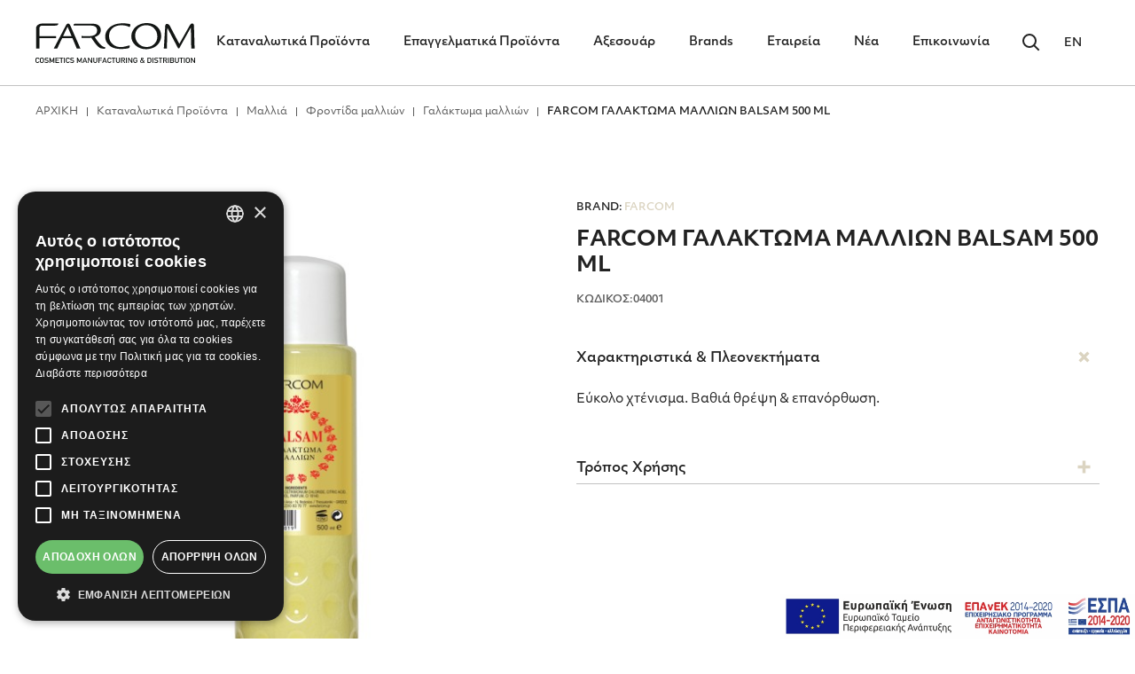

--- FILE ---
content_type: text/html; charset=UTF-8
request_url: https://www.farcom.gr/farcom-galaktoma-mallion-balsam-500-ml
body_size: 8965
content:
<!doctype html>
<html lang="el">
    <head>
        <meta charset="utf-8">
        <meta http-equiv="X-UA-Compatible" content="IE=edge">
        <meta name="viewport" content="width=device-width, initial-scale=1">

                <!--The Meta--><link rel="canonical" href="https://www.farcom.gr/farcom-galaktoma-mallion-balsam-500-ml" />
<title>FΑRCΟΜ ΓΑΛΑΚΤΩΜΑ ΜΑΛΛΙΩΝ ΒΑLSΑΜ 500 ΜL</title>
<meta property="og:title" content="FΑRCΟΜ ΓΑΛΑΚΤΩΜΑ ΜΑΛΛΙΩΝ ΒΑLSΑΜ 500 ΜL" />
<meta property="og:type" content="website" />
<meta property="og:url" content="https://www.farcom.gr/farcom-galaktoma-mallion-balsam-500-ml" />
<meta property="og:image" content="https://www.farcom.gr/theme/assets/img/ogimage.jpg" />
<meta property="og:image:width" content="1200" />
<meta property="og:image:height" content="600" />
<meta name="twitter:card" content="summary">
<meta name="twitter:site" content="@UnitedPromotions">
<meta name="twitter:title" content="FΑRCΟΜ ΓΑΛΑΚΤΩΜΑ ΜΑΛΛΙΩΝ ΒΑLSΑΜ 500 ΜL">
<meta name="twitter:image" content="https://www.farcom.gr/theme/assets/img/ogimage.jpg">
<!--End of Meta-->
         
        <meta name="robots" content="index, follow">
        <meta http-equiv="X-UA-Compatible" content="IE=edge;chrome=1" />
        <!-- CSRF Token -->
        <meta name="csrf-token" content="vP0u4XTjXzZsCcVReX3vqLoKbr5OKyA1cHbTKmBY">
        <link rel="stylesheet" href="https://use.typekit.net/hec2wta.css">
    
        <!-- Favicon -->
        <link rel="apple-touch-icon-precomposed" sizes="57x57" href="https://www.farcom.gr/farcom/favicons/apple-touch-icon-57x57.png" />
<link rel="apple-touch-icon-precomposed" sizes="114x114" href="https://www.farcom.gr/farcom/favicons/apple-touch-icon-114x114.png" />
<link rel="apple-touch-icon-precomposed" sizes="72x72" href="https://www.farcom.gr/farcom/favicons/apple-touch-icon-72x72.png" />
<link rel="apple-touch-icon-precomposed" sizes="144x144" href="https://www.farcom.gr/farcom/favicons/apple-touch-icon-144x144.png" />
<link rel="apple-touch-icon-precomposed" sizes="60x60" href="https://www.farcom.gr/farcom/favicons/apple-touch-icon-60x60.png" />
<link rel="apple-touch-icon-precomposed" sizes="120x120" href="https://www.farcom.gr/farcom/favicons/apple-touch-icon-120x120.png" />
<link rel="apple-touch-icon-precomposed" sizes="76x76" href="https://www.farcom.gr/farcom/favicons/apple-touch-icon-76x76.png" />
<link rel="apple-touch-icon-precomposed" sizes="152x152" href="https://www.farcom.gr/farcom/favicons/apple-touch-icon-152x152.png" />
<link rel="icon" type="image/png" href="https://www.farcom.gr/farcom/favicons/favicon-196x196.png" sizes="196x196" />
<link rel="icon" type="image/png" href="https://www.farcom.gr/farcom/favicons/favicon-96x96.png" sizes="96x96" />
<link rel="icon" type="image/png" href="https://www.farcom.gr/farcom/favicons/favicon-32x32.png" sizes="32x32" />
<link rel="icon" type="image/png" href="https://www.farcom.gr/farcom/favicons/favicon-16x16.png" sizes="16x16" />
<link rel="icon" type="image/png" href="https://www.farcom.gr/farcom/favicons/favicon-128.png" sizes="128x128" />
<meta name="application-name" content="&nbsp;"/>
<meta name="msapplication-TileColor" content="#FFFFFF" />
<meta name="msapplication-TileImage" content="https://www.farcom.gr/farcom/favicons/mstile-144x144.png" />
<meta name="msapplication-square70x70logo" content="https://www.farcom.gr/farcom/favicons/mstile-70x70.png" />
<meta name="msapplication-square150x150logo" content="https://www.farcom.gr/farcom/favicons/mstile-150x150.png" />
<meta name="msapplication-wide310x150logo" content="https://www.farcom.gr/farcom/favicons/mstile-310x150.png" />
<meta name="msapplication-square310x310logo" content="https://www.farcom.gr/farcom/favicons/mstile-310x310.png" />
        <!-- End Favicon -->
       
        <link href="https://www.farcom.gr/farcom/css/style.css?id=8d0fe602511f3fb9673c" rel="stylesheet" type="text/css" >
       
                    <!-- Google Tag Manager -->
<script>(function(w,d,s,l,i){w[l]=w[l]||[];w[l].push({'gtm.start':
new Date().getTime(),event:'gtm.js'});var f=d.getElementsByTagName(s)[0],
j=d.createElement(s),dl=l!='dataLayer'?'&l='+l:'';j.async=true;j.src=
'https://www.googletagmanager.com/gtm.js?id='+i+dl;f.parentNode.insertBefore(j,f);
})(window,document,'script','dataLayer','GTM-P4T823Q');</script>
<!-- End Google Tag Manager -->
                     </head>
    <body>
                                      <!-- Google Tag Manager (noscript) -->
<noscript><iframe src="https://www.googletagmanager.com/ns.html?id=GTM-P4T823Q"
height="0" width="0" style="display:none;visibility:hidden"></iframe></noscript>
<!-- End Google Tag Manager (noscript) -->
        
        <header class=" border-c ">
	<div class="nav_main">
		<div class="row  w-100 align-content-center">
			<div class="col-xl-2 col-lg-2 col-md-6 col-sm-6 col-6 order-xl-1 order-lg-1 order-md-1 order-sm-1 order-1">
				<div class="logo_menu">
					<a href="arxiki" title="">
						<img class="img-fluid" src="https://www.farcom.gr/farcom/img/farcom_logo.svg" title="farcom_logo" alt="farcom_logo">
					</a>
				</div>
			</div>
			<div class="col-xl-8 col-lg-9 col-md-12 col-sm-12 col-12 order-xl-2 order-lg-2 order-md-3 order-sm-3 order-3">
				<div class="main_menu h-100">
					<ul class="top_menu">
													<li>
								<a class="submenu_links hvr-underline-from-center" href="javascript:void(0);" title="Καταναλωτικά Προϊόντα" data-active=".retail_wrap">Καταναλωτικά Προϊόντα</a>
							</li>
																			<li>
								<a class="submenu_links hvr-underline-from-center" href="javascript:void(0);" title="Επαγγελματικά Προϊόντα" data-active=".professional_wrap">Επαγγελματικά Προϊόντα</a>
							</li>
																			<li>
								<a class="submenu_links_accse hvr-underline-from-center" href="javascript:void(0);" title="Αξεσουάρ" data-active=".accessories_wrap">Αξεσουάρ</a>
							</li>
												<li>
							<a class="submenu_links hvr-underline-from-center" href="javascript:void(0);" title="Brands" data-active=".brands_wrap_menu">Brands</a>
						</li>
						<li>
							<a class="hvr-underline-from-center" href="about" title="Εταιρεία">Εταιρεία</a>
						</li>
						<li>
							<a class="hvr-underline-from-center" href="nea" title="Νέα" title="">Νέα</a>
						</li>
						<li>
							<a class="hvr-underline-from-center" href="epikoinonia" title="Επικοινωνία">Επικοινωνία</a>
						</li>
					</ul>
				</div>
			</div>
			<div class="col-xl-2 col-lg-1 col-md-6 col-sm-6 col-6 d-flex justify-content-end order-xl-3 order-lg-3 order-md-2 order-sm-2 order-2 align-items-center">
				<button class="hamburger hamburger--spring" type="button">
				  <span class="hamburger-box">
				    <span class="hamburger-inner"></span>
				  </span>
				</button>
				<div class="header_icons">
					<a class="search" href="javascript:void(0);" id="searchBtn">
						<img src="https://www.farcom.gr/farcom/img/icons/search.svg" alt="search" title="search">
					</a>
					
					<p class="lang d-xl-block d-lg-block">
												                                                                                                    	<a class="active" href="/en/farcom-galaktoma-mallion-balsam-500-ml" title="">EN</a>

                        						
					</p>
				</div>
			</div>
		</div>
	</div>
</header>
<div class="hidden_menu">
		<ul class="submenu_wrap retail_wrap">
		<div class="mobile_back_first_level">
			<img src="https://www.farcom.gr/farcom/img/icons/back.svg">
			<p>Πίσω</p>
		</div>
					<li class="dropdown_f"  data-id="#secondeLevel0">
				<a  href="javascript:void(0);" title="Μαλλιά">Μαλλιά</a>
			
							<div class="mega_menu_wrap"  id="secondeLevel0">
					<div class="mobile_back_second_level">
						<img src="https://www.farcom.gr/farcom/img/icons/back.svg">
						<p>Πίσω</p>
					</div>
					<div class="container-fluid">
						<div class="row">
							<div class="col-xl-8 col-mf-8 col-md-12 col-sm-12 col-12 megamenu_list">
								<span class="title">Μαλλιά</span>
								<ul class="level3_menu">
																		 									 										<li>
											<a href="https://www.farcom.gr/bafh-mallion" title="Βαφή μαλλιών">Βαφή μαλλιών</a>
																						<ul class="list_menu">
																								 												  													<li>
														<a href="https://www.farcom.gr/monimh-krema-bafh" title="Μόνιμη κρέμα βαφή">Μόνιμη κρέμα βαφή</a>
													</li>
																																					 												  													<li>
														<a href="https://www.farcom.gr/set-monimhs-bafhs" title="Σετ μόνιμης βαφής">Σετ μόνιμης βαφής</a>
													</li>
																																					 												  													<li>
														<a href="https://www.farcom.gr/energopihths-xromatos" title="Ενεργοποιητής χρώματος">Ενεργοποιητής χρώματος</a>
													</li>
																																					 												  													<li>
														<a href="https://www.farcom.gr/skonh-apoxromatismu" title="Σκόνη αποχρωματισμού">Σκόνη αποχρωματισμού</a>
													</li>
																																				</ul>
																					</li>
																												 									 										<li>
											<a href="https://www.farcom.gr/frontida-mallion" title="Φροντίδα μαλλιών">Φροντίδα μαλλιών</a>
																						<ul class="list_menu">
																								 												  													<li>
														<a href="https://www.farcom.gr/sampuan" title="Σαμπουάν">Σαμπουάν</a>
													</li>
																																					 												  													<li>
														<a href="https://www.farcom.gr/galaktoma-mallion" title="Γαλάκτωμα μαλλιών">Γαλάκτωμα μαλλιών</a>
													</li>
																																					 												  													<li>
														<a href="https://www.farcom.gr/maska-mallion" title="Μάσκα μαλλιών">Μάσκα μαλλιών</a>
													</li>
																																					 												  													<li>
														<a href="https://www.farcom.gr/elaio-mallion" title="Έλαιο μαλλιών">Έλαιο μαλλιών</a>
													</li>
																																				</ul>
																					</li>
																												 									 										<li>
											<a href="https://www.farcom.gr/styling" title="Styling">Styling</a>
																						<ul class="list_menu">
																								 												  													<li>
														<a href="https://www.farcom.gr/lak-mallion" title="Λάκ μαλλιών">Λάκ μαλλιών</a>
													</li>
																																					 												  													<li>
														<a href="https://www.farcom.gr/mousse-mallion" title="Mousse μαλλιών">Mousse μαλλιών</a>
													</li>
																																					 												  													<li>
														<a href="https://www.farcom.gr/gel-mallion" title="Gel μαλλιών">Gel μαλλιών</a>
													</li>
																																					 												  													<li>
														<a href="https://www.farcom.gr/stereotiko-mallion" title="Στερεωτικό μαλλιών">Στερεωτικό μαλλιών</a>
													</li>
																																					 												  													<li>
														<a href="https://www.farcom.gr/losion-malliwn" title="Spray μαλλιών">Spray μαλλιών</a>
													</li>
																																					 												  													<li>
														<a href="https://www.farcom.gr/krema-malliwn" title="Κρέμα μαλλιών">Κρέμα μαλλιών</a>
													</li>
																																					 												  													<li>
														<a href="https://www.farcom.gr/poudra-malliwn" title="Πούδρα μαλλιών">Πούδρα μαλλιών</a>
													</li>
																																				</ul>
																					</li>
																												 									 										<li>
											<a href="https://www.farcom.gr/texnikes-ergasies" title="Τεχνικές εργασίες">Τεχνικές εργασίες</a>
																						<ul class="list_menu">
																								 												  													<li>
														<a href="https://www.farcom.gr/psyxrh-permanant" title="Ψυχρή περμανάντ">Ψυχρή περμανάντ</a>
													</li>
																																					 												  													<li>
														<a href="https://www.farcom.gr/eksudeterotiko-psyxrhs-permanant" title="Εξουδετερωτικό ψυχρής περμανάντ">Εξουδετερωτικό ψυχρής περμανάντ</a>
													</li>
																																				</ul>
																					</li>
																											</ul>
							</div>
							<div class="col-xl-4 col-lg-4 col-md-12 col-sm-12 col-12">
																<p class="brands_tlt">BRANDS</p>
								<ul class="menu_logos">
																											<li>
																					<a href="/hd"  title="HD">
																					<img class="img-fluid" src="/uploads/originals/1/hd.png" alt="HD" title="HD">
																					</a>
																			</li>
																																				<li>
																					<a href="/mea-natura"  title="mea-natura-logo">
																					<img class="img-fluid" src="/uploads/originals/1/mea-natura.svg" alt="mea-natura-logo" title="mea-natura-logo">
																					</a>
																			</li>
																																				<li>
																					<a href="/echo"  title="echo">
																					<img class="img-fluid" src="/uploads/originals/1/echo.svg" alt="echo" title="echo">
																					</a>
																			</li>
																																				<li>
																					<a href="/arlem"  title="ARLEM">
																					<img class="img-fluid" src="/uploads/originals/2/arlem.svg" alt="ARLEM" title="ARLEM">
																					</a>
																			</li>
																																				<li>
																					<a href="/activel"  title="activel">
																					<img class="img-fluid" src="/uploads/originals/1/activel.svg" alt="activel" title="activel">
																					</a>
																			</li>
																																				<li>
																					<a href="/fadiam"  title="fadiam">
																					<img class="img-fluid" src="/uploads/originals/1/fadiam.svg" alt="fadiam" title="fadiam">
																					</a>
																			</li>
																																				<li>
																					<a href="/farcom-brand"  title="Farcom">
																					<img class="img-fluid" src="/uploads/originals/1/farcom.svg" alt="Farcom" title="Farcom">
																					</a>
																			</li>
																																				<li>
																					<a href="/888"  title="888">
																					<img class="img-fluid" src="/uploads/originals/4/888logo-black-a.png" alt="888" title="888">
																					</a>
																			</li>
																																				<li>
																					<a href="/555"  title="555">
																					<img class="img-fluid" src="/uploads/originals/1/555.svg" alt="555" title="555">
																					</a>
																			</li>
																																				<li>
																					<a href="/vital"  title="vital">
																					<img class="img-fluid" src="/uploads/originals/3/vital-logo-bw.png" alt="vital" title="vital">
																					</a>
																			</li>
																																				<li>
																					<a href="/biosar"  title="BIOSAR">
																					<img class="img-fluid" src="/uploads/originals/1/biosar.svg" alt="BIOSAR" title="BIOSAR">
																					</a>
																			</li>
																																				<li>
																					<a href="/en/secret-de-vie"  title="SECRET DE VIE">
																					<img class="img-fluid" src="/uploads/originals/1/le-secret-de-vie.svg" alt="SECRET DE VIE" title="SECRET DE VIE">
																					</a>
																			</li>
																										</ul>
																
							</div>
						</div>
					</div>
				</div>
						</li>
					<li class="dropdown_f"  data-id="#secondeLevel1">
				<a  href="javascript:void(0);" title="Πρόσωπο">Πρόσωπο</a>
			
							<div class="mega_menu_wrap"  id="secondeLevel1">
					<div class="mobile_back_second_level">
						<img src="https://www.farcom.gr/farcom/img/icons/back.svg">
						<p>Πίσω</p>
					</div>
					<div class="container-fluid">
						<div class="row">
							<div class="col-xl-8 col-mf-8 col-md-12 col-sm-12 col-12 megamenu_list">
								<span class="title">Πρόσωπο</span>
								<ul class="level3_menu">
																		 									 										<li>
											<a href="https://www.farcom.gr/katharismos-prosopou" title="Καθαρισμός προσώπου">Καθαρισμός προσώπου</a>
																						<ul class="list_menu">
																								 												  													<li>
														<a href="https://www.farcom.gr/galaktoma-prosopou" title="Γαλάκτωμα καθαρισμού">Γαλάκτωμα καθαρισμού</a>
													</li>
																																					 												  													<li>
														<a href="https://www.farcom.gr/gel-katharismou" title="Gel καθαρισμού">Gel καθαρισμού</a>
													</li>
																																					 												  													<li>
														<a href="https://www.farcom.gr/tonotikh-losion" title="Τονωτική λοσιόν">Τονωτική λοσιόν</a>
													</li>
																																				</ul>
																					</li>
																												 									 										<li>
											<a href="https://www.farcom.gr/enydatosh-prosopou" title="Ενυδάτωση προσώπου">Ενυδάτωση προσώπου</a>
																						<ul class="list_menu">
																								 												  													<li>
														<a href="https://www.farcom.gr/enydatikh-krema" title="Ενυδατική κρέμα">Ενυδατική κρέμα</a>
													</li>
																																					 												  													<li>
														<a href="https://www.farcom.gr/antig-antir" title="Αντιγηραντική, αντιρυτιδική κρέμα">Αντιγηραντική, αντιρυτιδική κρέμα</a>
													</li>
																																				</ul>
																					</li>
																												 									 										<li>
											<a href="https://www.farcom.gr/apolepish-prosopou" title="Απολέπιση προσώπου">Απολέπιση προσώπου</a>
																						<ul class="list_menu">
																								 												  													<li>
														<a href="https://www.farcom.gr/scrub-gel" title="Scrub gel">Scrub gel</a>
													</li>
																																				</ul>
																					</li>
																											</ul>
							</div>
							<div class="col-xl-4 col-lg-4 col-md-12 col-sm-12 col-12">
																<p class="brands_tlt">BRANDS</p>
								<ul class="menu_logos">
																											<li>
																					<a href="/hd"  title="HD">
																					<img class="img-fluid" src="/uploads/originals/1/hd.png" alt="HD" title="HD">
																					</a>
																			</li>
																																				<li>
																					<a href="/mea-natura"  title="mea-natura-logo">
																					<img class="img-fluid" src="/uploads/originals/1/mea-natura.svg" alt="mea-natura-logo" title="mea-natura-logo">
																					</a>
																			</li>
																																				<li>
																					<a href="/echo"  title="echo">
																					<img class="img-fluid" src="/uploads/originals/1/echo.svg" alt="echo" title="echo">
																					</a>
																			</li>
																																				<li>
																					<a href="/arlem"  title="ARLEM">
																					<img class="img-fluid" src="/uploads/originals/2/arlem.svg" alt="ARLEM" title="ARLEM">
																					</a>
																			</li>
																																				<li>
																					<a href="/activel"  title="activel">
																					<img class="img-fluid" src="/uploads/originals/1/activel.svg" alt="activel" title="activel">
																					</a>
																			</li>
																																				<li>
																					<a href="/fadiam"  title="fadiam">
																					<img class="img-fluid" src="/uploads/originals/1/fadiam.svg" alt="fadiam" title="fadiam">
																					</a>
																			</li>
																																				<li>
																					<a href="/farcom-brand"  title="Farcom">
																					<img class="img-fluid" src="/uploads/originals/1/farcom.svg" alt="Farcom" title="Farcom">
																					</a>
																			</li>
																																				<li>
																					<a href="/888"  title="888">
																					<img class="img-fluid" src="/uploads/originals/4/888logo-black-a.png" alt="888" title="888">
																					</a>
																			</li>
																																				<li>
																					<a href="/555"  title="555">
																					<img class="img-fluid" src="/uploads/originals/1/555.svg" alt="555" title="555">
																					</a>
																			</li>
																																				<li>
																					<a href="/vital"  title="vital">
																					<img class="img-fluid" src="/uploads/originals/3/vital-logo-bw.png" alt="vital" title="vital">
																					</a>
																			</li>
																																				<li>
																					<a href="/biosar"  title="BIOSAR">
																					<img class="img-fluid" src="/uploads/originals/1/biosar.svg" alt="BIOSAR" title="BIOSAR">
																					</a>
																			</li>
																																				<li>
																					<a href="/en/secret-de-vie"  title="SECRET DE VIE">
																					<img class="img-fluid" src="/uploads/originals/1/le-secret-de-vie.svg" alt="SECRET DE VIE" title="SECRET DE VIE">
																					</a>
																			</li>
																										</ul>
																
							</div>
						</div>
					</div>
				</div>
						</li>
					<li class="dropdown_f"  data-id="#secondeLevel2">
				<a  href="javascript:void(0);" title="Σώμα">Σώμα</a>
			
							<div class="mega_menu_wrap"  id="secondeLevel2">
					<div class="mobile_back_second_level">
						<img src="https://www.farcom.gr/farcom/img/icons/back.svg">
						<p>Πίσω</p>
					</div>
					<div class="container-fluid">
						<div class="row">
							<div class="col-xl-8 col-mf-8 col-md-12 col-sm-12 col-12 megamenu_list">
								<span class="title">Σώμα</span>
								<ul class="level3_menu">
																		 									 										<li>
											<a href="https://www.farcom.gr/katharismos-somatos" title="Καθαρισμός σώματος">Καθαρισμός σώματος</a>
																						<ul class="list_menu">
																								 												  													<li>
														<a href="https://www.farcom.gr/afrolutro" title="Αφρόλουτρο">Αφρόλουτρο</a>
													</li>
																																					 												  													<li>
														<a href="https://www.farcom.gr/kremontus" title="Κρεμοντούς">Κρεμοντούς</a>
													</li>
																																					 												  													<li>
														<a href="https://www.farcom.gr/afrontus" title="Αφροντούς">Αφροντούς</a>
													</li>
																																				</ul>
																					</li>
																												 									 										<li>
											<a href="https://www.farcom.gr/enydatosh-somatos" title="Ενυδάτωση σώματος">Ενυδάτωση σώματος</a>
																						<ul class="list_menu">
																								 												  													<li>
														<a href="https://www.farcom.gr/krema-somatos" title="Κρέμα σώματος">Κρέμα σώματος</a>
													</li>
																																					 												  													<li>
														<a href="https://www.farcom.gr/galaktoma-somatos" title="Γαλάκτωμα σώματος">Γαλάκτωμα σώματος</a>
													</li>
																																					 												  													<li>
														<a href="https://www.farcom.gr/butyro-somatos" title="Βούτυρο σώματος">Βούτυρο σώματος</a>
													</li>
																																				</ul>
																					</li>
																												 									 										<li>
											<a href="https://www.farcom.gr/apolepish-somatos" title="Απολέπιση σώματος">Απολέπιση σώματος</a>
																						<ul class="list_menu">
																								 												  													<li>
														<a href="https://www.farcom.gr/srub" title=" Scrub σώματος"> Scrub σώματος</a>
													</li>
																																				</ul>
																					</li>
																											</ul>
							</div>
							<div class="col-xl-4 col-lg-4 col-md-12 col-sm-12 col-12">
																<p class="brands_tlt">BRANDS</p>
								<ul class="menu_logos">
																											<li>
																					<a href="/hd"  title="HD">
																					<img class="img-fluid" src="/uploads/originals/1/hd.png" alt="HD" title="HD">
																					</a>
																			</li>
																																				<li>
																					<a href="/mea-natura"  title="mea-natura-logo">
																					<img class="img-fluid" src="/uploads/originals/1/mea-natura.svg" alt="mea-natura-logo" title="mea-natura-logo">
																					</a>
																			</li>
																																				<li>
																					<a href="/echo"  title="echo">
																					<img class="img-fluid" src="/uploads/originals/1/echo.svg" alt="echo" title="echo">
																					</a>
																			</li>
																																				<li>
																					<a href="/arlem"  title="ARLEM">
																					<img class="img-fluid" src="/uploads/originals/2/arlem.svg" alt="ARLEM" title="ARLEM">
																					</a>
																			</li>
																																				<li>
																					<a href="/activel"  title="activel">
																					<img class="img-fluid" src="/uploads/originals/1/activel.svg" alt="activel" title="activel">
																					</a>
																			</li>
																																				<li>
																					<a href="/fadiam"  title="fadiam">
																					<img class="img-fluid" src="/uploads/originals/1/fadiam.svg" alt="fadiam" title="fadiam">
																					</a>
																			</li>
																																				<li>
																					<a href="/farcom-brand"  title="Farcom">
																					<img class="img-fluid" src="/uploads/originals/1/farcom.svg" alt="Farcom" title="Farcom">
																					</a>
																			</li>
																																				<li>
																					<a href="/888"  title="888">
																					<img class="img-fluid" src="/uploads/originals/4/888logo-black-a.png" alt="888" title="888">
																					</a>
																			</li>
																																				<li>
																					<a href="/555"  title="555">
																					<img class="img-fluid" src="/uploads/originals/1/555.svg" alt="555" title="555">
																					</a>
																			</li>
																																				<li>
																					<a href="/vital"  title="vital">
																					<img class="img-fluid" src="/uploads/originals/3/vital-logo-bw.png" alt="vital" title="vital">
																					</a>
																			</li>
																																				<li>
																					<a href="/biosar"  title="BIOSAR">
																					<img class="img-fluid" src="/uploads/originals/1/biosar.svg" alt="BIOSAR" title="BIOSAR">
																					</a>
																			</li>
																																				<li>
																					<a href="/en/secret-de-vie"  title="SECRET DE VIE">
																					<img class="img-fluid" src="/uploads/originals/1/le-secret-de-vie.svg" alt="SECRET DE VIE" title="SECRET DE VIE">
																					</a>
																			</li>
																										</ul>
																
							</div>
						</div>
					</div>
				</div>
						</li>
					<li class="dropdown_f"  data-id="#secondeLevel3">
				<a  href="javascript:void(0);" title="Χέρια">Χέρια</a>
			
							<div class="mega_menu_wrap"  id="secondeLevel3">
					<div class="mobile_back_second_level">
						<img src="https://www.farcom.gr/farcom/img/icons/back.svg">
						<p>Πίσω</p>
					</div>
					<div class="container-fluid">
						<div class="row">
							<div class="col-xl-8 col-mf-8 col-md-12 col-sm-12 col-12 megamenu_list">
								<span class="title">Χέρια</span>
								<ul class="level3_menu">
																		 									 										<li>
											<a href="https://www.farcom.gr/katharismos-xerion" title="Καθαρισμός">Καθαρισμός</a>
																						<ul class="list_menu">
																								 												  													<li>
														<a href="https://www.farcom.gr/kremosapuno" title="Κρεμοσάπουνο">Κρεμοσάπουνο</a>
													</li>
																																					 												  													<li>
														<a href="https://www.farcom.gr/kremosapuno-antallaktiko" title="Κρεμοσάπουνο ανταλλακτικό">Κρεμοσάπουνο ανταλλακτικό</a>
													</li>
																																				</ul>
																					</li>
																												 									 										<li>
											<a href="https://www.farcom.gr/enydatosh-xerion" title="Ενυδάτωση">Ενυδάτωση</a>
																						<ul class="list_menu">
																								 												  													<li>
														<a href="https://www.farcom.gr/krema-xerion-solhnario" title="Κρέμα χεριών σωληνάριο">Κρέμα χεριών σωληνάριο</a>
													</li>
																																					 												  													<li>
														<a href="https://www.farcom.gr/krema-xerion-bazo" title="Κρέμα χεριών βάζο">Κρέμα χεριών βάζο</a>
													</li>
																																				</ul>
																					</li>
																												 									 																	</ul>
							</div>
							<div class="col-xl-4 col-lg-4 col-md-12 col-sm-12 col-12">
																<p class="brands_tlt">BRANDS</p>
								<ul class="menu_logos">
																											<li>
																					<a href="/hd"  title="HD">
																					<img class="img-fluid" src="/uploads/originals/1/hd.png" alt="HD" title="HD">
																					</a>
																			</li>
																																				<li>
																					<a href="/mea-natura"  title="mea-natura-logo">
																					<img class="img-fluid" src="/uploads/originals/1/mea-natura.svg" alt="mea-natura-logo" title="mea-natura-logo">
																					</a>
																			</li>
																																				<li>
																					<a href="/echo"  title="echo">
																					<img class="img-fluid" src="/uploads/originals/1/echo.svg" alt="echo" title="echo">
																					</a>
																			</li>
																																				<li>
																					<a href="/arlem"  title="ARLEM">
																					<img class="img-fluid" src="/uploads/originals/2/arlem.svg" alt="ARLEM" title="ARLEM">
																					</a>
																			</li>
																																				<li>
																					<a href="/activel"  title="activel">
																					<img class="img-fluid" src="/uploads/originals/1/activel.svg" alt="activel" title="activel">
																					</a>
																			</li>
																																				<li>
																					<a href="/fadiam"  title="fadiam">
																					<img class="img-fluid" src="/uploads/originals/1/fadiam.svg" alt="fadiam" title="fadiam">
																					</a>
																			</li>
																																				<li>
																					<a href="/farcom-brand"  title="Farcom">
																					<img class="img-fluid" src="/uploads/originals/1/farcom.svg" alt="Farcom" title="Farcom">
																					</a>
																			</li>
																																				<li>
																					<a href="/888"  title="888">
																					<img class="img-fluid" src="/uploads/originals/4/888logo-black-a.png" alt="888" title="888">
																					</a>
																			</li>
																																				<li>
																					<a href="/555"  title="555">
																					<img class="img-fluid" src="/uploads/originals/1/555.svg" alt="555" title="555">
																					</a>
																			</li>
																																				<li>
																					<a href="/vital"  title="vital">
																					<img class="img-fluid" src="/uploads/originals/3/vital-logo-bw.png" alt="vital" title="vital">
																					</a>
																			</li>
																																				<li>
																					<a href="/biosar"  title="BIOSAR">
																					<img class="img-fluid" src="/uploads/originals/1/biosar.svg" alt="BIOSAR" title="BIOSAR">
																					</a>
																			</li>
																																				<li>
																					<a href="/en/secret-de-vie"  title="SECRET DE VIE">
																					<img class="img-fluid" src="/uploads/originals/1/le-secret-de-vie.svg" alt="SECRET DE VIE" title="SECRET DE VIE">
																					</a>
																			</li>
																										</ul>
																
							</div>
						</div>
					</div>
				</div>
						</li>
					<li class="dropdown_f"  data-id="#secondeLevel4">
				<a  href="javascript:void(0);" title="Κολώνιες">Κολώνιες</a>
			
							<div class="mega_menu_wrap"  id="secondeLevel4">
					<div class="mobile_back_second_level">
						<img src="https://www.farcom.gr/farcom/img/icons/back.svg">
						<p>Πίσω</p>
					</div>
					<div class="container-fluid">
						<div class="row">
							<div class="col-xl-8 col-mf-8 col-md-12 col-sm-12 col-12 megamenu_list">
								<span class="title">Κολώνιες</span>
								<ul class="level3_menu">
																		 									 										<li>
											<a href="https://www.farcom.gr/kolonies" title="Κολώνιες">Κολώνιες</a>
																						<ul class="list_menu">
																								 												  													<li>
														<a href="https://www.farcom.gr/gynaikies" title="Γυναικείες">Γυναικείες</a>
													</li>
																																					 												  													<li>
														<a href="https://www.farcom.gr/andrikes" title="Ανδρικές">Ανδρικές</a>
													</li>
																																					 												  													<li>
														<a href="https://www.farcom.gr/klasikes" title="Κλασικές">Κλασικές</a>
													</li>
																																				</ul>
																					</li>
																												 									 										<li>
											<a href="https://www.farcom.gr/aromata-xyma" title="Αρώματα χύμα">Αρώματα χύμα</a>
																						<ul class="list_menu">
																								 												  													<li>
														<a href="https://www.farcom.gr/gynaikia-aromata-xyma" title="Γυναικεία">Γυναικεία</a>
													</li>
																																					 												  													<li>
														<a href="https://www.farcom.gr/andrika-aromata-xyma" title="Ανδρικά">Ανδρικά</a>
													</li>
																																					 												  													<li>
														<a href="https://www.farcom.gr/klasika-aromata-xyma" title="Κλασικά">Κλασικά</a>
													</li>
																																				</ul>
																					</li>
																												 									 										<li>
											<a href="https://www.farcom.gr/fiales" title="Φιάλες">Φιάλες</a>
																						<ul class="list_menu">
																								 												  													<li>
														<a href="https://www.farcom.gr/coya" title="Coya">Coya</a>
													</li>
																																					 												  													<li>
														<a href="https://www.farcom.gr/dali" title="Dali">Dali</a>
													</li>
																																					 												  													<li>
														<a href="https://www.farcom.gr/daumier" title="Daumier">Daumier</a>
													</li>
																																					 												  													<li>
														<a href="https://www.farcom.gr/klee" title="Klee">Klee</a>
													</li>
																																					 												  													<li>
														<a href="https://www.farcom.gr/serurat" title="Serurat">Serurat</a>
													</li>
																																					 												  													<li>
														<a href="https://www.farcom.gr/delacroix" title="Delacroix">Delacroix</a>
													</li>
																																					 																							</ul>
																					</li>
																												 									 										<li>
											<a href="https://www.farcom.gr/antlies" title="Αντλίες">Αντλίες</a>
																						<ul class="list_menu">
																								 												  													<li>
														<a href="https://www.farcom.gr/antlia-maurh" title="Αντλία μαύρη">Αντλία μαύρη</a>
													</li>
																																					 												  													<li>
														<a href="https://www.farcom.gr/antlia-metallikh" title="Αντλία μεταλλική">Αντλία μεταλλική</a>
													</li>
																																				</ul>
																					</li>
																											</ul>
							</div>
							<div class="col-xl-4 col-lg-4 col-md-12 col-sm-12 col-12">
																<p class="brands_tlt">BRANDS</p>
								<ul class="menu_logos">
																											<li>
																					<a href="/hd"  title="HD">
																					<img class="img-fluid" src="/uploads/originals/1/hd.png" alt="HD" title="HD">
																					</a>
																			</li>
																																				<li>
																					<a href="/mea-natura"  title="mea-natura-logo">
																					<img class="img-fluid" src="/uploads/originals/1/mea-natura.svg" alt="mea-natura-logo" title="mea-natura-logo">
																					</a>
																			</li>
																																				<li>
																					<a href="/echo"  title="echo">
																					<img class="img-fluid" src="/uploads/originals/1/echo.svg" alt="echo" title="echo">
																					</a>
																			</li>
																																				<li>
																					<a href="/arlem"  title="ARLEM">
																					<img class="img-fluid" src="/uploads/originals/2/arlem.svg" alt="ARLEM" title="ARLEM">
																					</a>
																			</li>
																																				<li>
																					<a href="/activel"  title="activel">
																					<img class="img-fluid" src="/uploads/originals/1/activel.svg" alt="activel" title="activel">
																					</a>
																			</li>
																																				<li>
																					<a href="/fadiam"  title="fadiam">
																					<img class="img-fluid" src="/uploads/originals/1/fadiam.svg" alt="fadiam" title="fadiam">
																					</a>
																			</li>
																																				<li>
																					<a href="/farcom-brand"  title="Farcom">
																					<img class="img-fluid" src="/uploads/originals/1/farcom.svg" alt="Farcom" title="Farcom">
																					</a>
																			</li>
																																				<li>
																					<a href="/888"  title="888">
																					<img class="img-fluid" src="/uploads/originals/4/888logo-black-a.png" alt="888" title="888">
																					</a>
																			</li>
																																				<li>
																					<a href="/555"  title="555">
																					<img class="img-fluid" src="/uploads/originals/1/555.svg" alt="555" title="555">
																					</a>
																			</li>
																																				<li>
																					<a href="/vital"  title="vital">
																					<img class="img-fluid" src="/uploads/originals/3/vital-logo-bw.png" alt="vital" title="vital">
																					</a>
																			</li>
																																				<li>
																					<a href="/biosar"  title="BIOSAR">
																					<img class="img-fluid" src="/uploads/originals/1/biosar.svg" alt="BIOSAR" title="BIOSAR">
																					</a>
																			</li>
																																				<li>
																					<a href="/en/secret-de-vie"  title="SECRET DE VIE">
																					<img class="img-fluid" src="/uploads/originals/1/le-secret-de-vie.svg" alt="SECRET DE VIE" title="SECRET DE VIE">
																					</a>
																			</li>
																										</ul>
																
							</div>
						</div>
					</div>
				</div>
						</li>
					<li class="dropdown_f"  data-id="#secondeLevel5">
				<a  href="javascript:void(0);" title="Αντισηπτικά">Αντισηπτικά</a>
			
							<div class="mega_menu_wrap"  id="secondeLevel5">
					<div class="mobile_back_second_level">
						<img src="https://www.farcom.gr/farcom/img/icons/back.svg">
						<p>Πίσω</p>
					</div>
					<div class="container-fluid">
						<div class="row">
							<div class="col-xl-8 col-mf-8 col-md-12 col-sm-12 col-12 megamenu_list">
								<span class="title">Αντισηπτικά</span>
								<ul class="level3_menu">
																		 									 										<li>
											<a href="https://www.farcom.gr/antishptiko-gel-2bx0p" title="Αντισηπτικό gel">Αντισηπτικό gel</a>
																					</li>
																												 									 										<li>
											<a href="https://www.farcom.gr/antishptikh-losion" title="Αντισηπτική λοσιόν">Αντισηπτική λοσιόν</a>
																					</li>
																												 									 										<li>
											<a href="https://www.farcom.gr/apolymantiko-epifaneiwn" title="Απολυμαντικό επιφανειών">Απολυμαντικό επιφανειών</a>
																					</li>
																											</ul>
							</div>
							<div class="col-xl-4 col-lg-4 col-md-12 col-sm-12 col-12">
																<p class="brands_tlt">BRANDS</p>
								<ul class="menu_logos">
																											<li>
																					<a href="/hd"  title="HD">
																					<img class="img-fluid" src="/uploads/originals/1/hd.png" alt="HD" title="HD">
																					</a>
																			</li>
																																				<li>
																					<a href="/mea-natura"  title="mea-natura-logo">
																					<img class="img-fluid" src="/uploads/originals/1/mea-natura.svg" alt="mea-natura-logo" title="mea-natura-logo">
																					</a>
																			</li>
																																				<li>
																					<a href="/echo"  title="echo">
																					<img class="img-fluid" src="/uploads/originals/1/echo.svg" alt="echo" title="echo">
																					</a>
																			</li>
																																				<li>
																					<a href="/arlem"  title="ARLEM">
																					<img class="img-fluid" src="/uploads/originals/2/arlem.svg" alt="ARLEM" title="ARLEM">
																					</a>
																			</li>
																																				<li>
																					<a href="/activel"  title="activel">
																					<img class="img-fluid" src="/uploads/originals/1/activel.svg" alt="activel" title="activel">
																					</a>
																			</li>
																																				<li>
																					<a href="/fadiam"  title="fadiam">
																					<img class="img-fluid" src="/uploads/originals/1/fadiam.svg" alt="fadiam" title="fadiam">
																					</a>
																			</li>
																																				<li>
																					<a href="/farcom-brand"  title="Farcom">
																					<img class="img-fluid" src="/uploads/originals/1/farcom.svg" alt="Farcom" title="Farcom">
																					</a>
																			</li>
																																				<li>
																					<a href="/888"  title="888">
																					<img class="img-fluid" src="/uploads/originals/4/888logo-black-a.png" alt="888" title="888">
																					</a>
																			</li>
																																				<li>
																					<a href="/555"  title="555">
																					<img class="img-fluid" src="/uploads/originals/1/555.svg" alt="555" title="555">
																					</a>
																			</li>
																																				<li>
																					<a href="/vital"  title="vital">
																					<img class="img-fluid" src="/uploads/originals/3/vital-logo-bw.png" alt="vital" title="vital">
																					</a>
																			</li>
																																				<li>
																					<a href="/biosar"  title="BIOSAR">
																					<img class="img-fluid" src="/uploads/originals/1/biosar.svg" alt="BIOSAR" title="BIOSAR">
																					</a>
																			</li>
																																				<li>
																					<a href="/en/secret-de-vie"  title="SECRET DE VIE">
																					<img class="img-fluid" src="/uploads/originals/1/le-secret-de-vie.svg" alt="SECRET DE VIE" title="SECRET DE VIE">
																					</a>
																			</li>
																										</ul>
																
							</div>
						</div>
					</div>
				</div>
						</li>
			</ul>
			<ul class="submenu_wrap professional_wrap">
		<div class="mobile_back_first_level">
			<img src="https://www.farcom.gr/farcom/img/icons/w_back.svg">
			<p>Πίσω</p>
		</div>
					<li class="dropdown_f"  data-id="#thirdLevel0">
				
				<a  href=" javascript:void(0); " title="Βαφή Μαλλιών">Βαφή Μαλλιών</a>
			
							<div class="mega_menu_wrap dark_mega"  id="thirdLevel0">
					<div class="mobile_back_second_level">
					<img src="https://www.farcom.gr/farcom/img/icons/w_back.svg">
					<p>Πίσω</p>
				</div>
					<div class="container-fluid">
						<div class="row">
							<div class="col-xl-8 col-mf-8 col-md-12 col-sm-12 col-12 megamenu_list">
								<span class="title">Βαφή Μαλλιών</span>
								<ul class="level3_menu">
																																					<li>
											<a href="https://www.farcom.gr/monimh-krema-bafh-iirj3" title="Μόνιμη κρέμα βαφή μαλλιών">Μόνιμη κρέμα βαφή μαλλιών</a>
																					</li>
																																																																									<li>
											<a href="https://www.farcom.gr/energopihths-xromatos-mlnli" title="Ενεργοποιητής χρώματος">Ενεργοποιητής χρώματος</a>
																					</li>
																																														<li>
											<a href="https://www.farcom.gr/skonh-apoxromatismu-aokz4" title="Σκόνη αποχρωματισμού">Σκόνη αποχρωματισμού</a>
																					</li>
																																														<li>
											<a href="https://www.farcom.gr/andrikh-bafh" title="Ανδρική βαφή">Ανδρική βαφή</a>
																					</li>
																																														<li>
											<a href="https://www.farcom.gr/toners" title="Toners">Toners</a>
																					</li>
																										</ul>
							</div>
							<div class="col-xl-4 col-lg-4 col-md-12 col-sm-12 col-12">
																<p class="brands_tlt light">BRANDS</p>
								<ul class="menu_logos">
																		<li>
																					<a href="/expertia"  title="EXPERTIA">
																					<img class="img-fluid" src="/uploads/originals/2/expertia-professionel-dSQkm.svg" alt="EXPERTIA" title="EXPERTIA">
																					</a>
																			</li>
																		<li>
																					<a href="/seri"  title="seri">
																					<img class="img-fluid" src="/uploads/originals/1/seri-pro-kBnbO.svg" alt="seri" title="seri">
																					</a>
																			</li>
																		<li>
																					<a href="/arren"  title="ARREN">
																					<img class="img-fluid" src="/uploads/originals/2/logoheader.svg" alt="ARREN" title="ARREN">
																					</a>
																			</li>
																		<li>
																					<a href="/bioproten"  title="BIOPROTEN">
																					<img class="img-fluid" src="/uploads/originals/1/bioproten-pro.svg" alt="BIOPROTEN" title="BIOPROTEN">
																					</a>
																			</li>
																		<li>
																					<a href="/farcom-professional"  title="FARCOM PROFESSIONAL">
																					<img class="img-fluid" src="/uploads/originals/1/pro-farcom.svg" alt="FARCOM PROFESSIONAL" title="FARCOM PROFESSIONAL">
																					</a>
																			</li>
																	</ul>
																
							</div>
						</div>
					</div>
				</div>
				</li>
			
					<li class="dropdown_f"  data-id="#thirdLevel1">
				
				<a  href=" javascript:void(0); " title="Περιποίηση Μαλλιών">Περιποίηση Μαλλιών</a>
			
							<div class="mega_menu_wrap dark_mega"  id="thirdLevel1">
					<div class="mobile_back_second_level">
					<img src="https://www.farcom.gr/farcom/img/icons/w_back.svg">
					<p>Πίσω</p>
				</div>
					<div class="container-fluid">
						<div class="row">
							<div class="col-xl-8 col-mf-8 col-md-12 col-sm-12 col-12 megamenu_list">
								<span class="title">Περιποίηση Μαλλιών</span>
								<ul class="level3_menu">
																																					<li>
											<a href="https://www.farcom.gr/sampuan-mhrgd" title="Σαμπουάν">Σαμπουάν</a>
																					</li>
																																														<li>
											<a href="https://www.farcom.gr/galaktoma-mallion-7arey" title="Γαλάκτωμα μαλλιών">Γαλάκτωμα μαλλιών</a>
																					</li>
																																														<li>
											<a href="https://www.farcom.gr/maska-mallion-xwu2k" title="Μάσκα μαλλιών">Μάσκα μαλλιών</a>
																					</li>
																																														<li>
											<a href="https://www.farcom.gr/krema-prostasias" title="Κρέμα προστασίας	">Κρέμα προστασίας	</a>
																					</li>
																																														<li>
											<a href="https://www.farcom.gr/elaio" title="Έλαιο">Έλαιο</a>
																					</li>
																																														<li>
											<a href="https://www.farcom.gr/eksidikefmenh-peripihsh" title="Εξειδικευμένη περιποίηση">Εξειδικευμένη περιποίηση</a>
																					</li>
																																														<li>
											<a href="https://www.farcom.gr/texnikes-ergasies-wetq4" title="Τεχνικές εργασίες">Τεχνικές εργασίες</a>
																					</li>
																										</ul>
							</div>
							<div class="col-xl-4 col-lg-4 col-md-12 col-sm-12 col-12">
																<p class="brands_tlt light">BRANDS</p>
								<ul class="menu_logos">
																		<li>
																					<a href="/expertia"  title="EXPERTIA">
																					<img class="img-fluid" src="/uploads/originals/2/expertia-professionel-dSQkm.svg" alt="EXPERTIA" title="EXPERTIA">
																					</a>
																			</li>
																		<li>
																					<a href="/seri"  title="seri">
																					<img class="img-fluid" src="/uploads/originals/1/seri-pro-kBnbO.svg" alt="seri" title="seri">
																					</a>
																			</li>
																		<li>
																					<a href="/arren"  title="ARREN">
																					<img class="img-fluid" src="/uploads/originals/2/logoheader.svg" alt="ARREN" title="ARREN">
																					</a>
																			</li>
																		<li>
																					<a href="/bioproten"  title="BIOPROTEN">
																					<img class="img-fluid" src="/uploads/originals/1/bioproten-pro.svg" alt="BIOPROTEN" title="BIOPROTEN">
																					</a>
																			</li>
																		<li>
																					<a href="/farcom-professional"  title="FARCOM PROFESSIONAL">
																					<img class="img-fluid" src="/uploads/originals/1/pro-farcom.svg" alt="FARCOM PROFESSIONAL" title="FARCOM PROFESSIONAL">
																					</a>
																			</li>
																	</ul>
																
							</div>
						</div>
					</div>
				</div>
				</li>
			
					<li class="dropdown_f"  data-id="#thirdLevel2">
				
				<a  href=" javascript:void(0); " title="Styling">Styling</a>
			
							<div class="mega_menu_wrap dark_mega"  id="thirdLevel2">
					<div class="mobile_back_second_level">
					<img src="https://www.farcom.gr/farcom/img/icons/w_back.svg">
					<p>Πίσω</p>
				</div>
					<div class="container-fluid">
						<div class="row">
							<div class="col-xl-8 col-mf-8 col-md-12 col-sm-12 col-12 megamenu_list">
								<span class="title">Styling</span>
								<ul class="level3_menu">
																																					<li>
											<a href="https://www.farcom.gr/lak-mallion-ckeky" title="Λακ μαλλιών">Λακ μαλλιών</a>
																					</li>
																																														<li>
											<a href="https://www.farcom.gr/mousse-mallion-2hlfc" title="Mousse μαλλιών">Mousse μαλλιών</a>
																					</li>
																																														<li>
											<a href="https://www.farcom.gr/styling-gel" title="Styling gel">Styling gel</a>
																					</li>
																																														<li>
											<a href="https://www.farcom.gr/phlos" title="Πηλός">Πηλός</a>
																					</li>
																																														<li>
											<a href="https://www.farcom.gr/pomada" title="Πομάδα">Πομάδα</a>
																					</li>
																																														<li>
											<a href="https://www.farcom.gr/keri" title="Κερί">Κερί</a>
																					</li>
																																														<li>
											<a href="https://www.farcom.gr/pudra-mallion" title="Πούδρα μαλλιών">Πούδρα μαλλιών</a>
																					</li>
																																														<li>
											<a href="https://www.farcom.gr/spray" title="Spray">Spray</a>
																					</li>
																										</ul>
							</div>
							<div class="col-xl-4 col-lg-4 col-md-12 col-sm-12 col-12">
																<p class="brands_tlt light">BRANDS</p>
								<ul class="menu_logos">
																		<li>
																					<a href="/expertia"  title="EXPERTIA">
																					<img class="img-fluid" src="/uploads/originals/2/expertia-professionel-dSQkm.svg" alt="EXPERTIA" title="EXPERTIA">
																					</a>
																			</li>
																		<li>
																					<a href="/seri"  title="seri">
																					<img class="img-fluid" src="/uploads/originals/1/seri-pro-kBnbO.svg" alt="seri" title="seri">
																					</a>
																			</li>
																		<li>
																					<a href="/arren"  title="ARREN">
																					<img class="img-fluid" src="/uploads/originals/2/logoheader.svg" alt="ARREN" title="ARREN">
																					</a>
																			</li>
																		<li>
																					<a href="/bioproten"  title="BIOPROTEN">
																					<img class="img-fluid" src="/uploads/originals/1/bioproten-pro.svg" alt="BIOPROTEN" title="BIOPROTEN">
																					</a>
																			</li>
																		<li>
																					<a href="/farcom-professional"  title="FARCOM PROFESSIONAL">
																					<img class="img-fluid" src="/uploads/originals/1/pro-farcom.svg" alt="FARCOM PROFESSIONAL" title="FARCOM PROFESSIONAL">
																					</a>
																			</li>
																	</ul>
																
							</div>
						</div>
					</div>
				</div>
				</li>
			
					<li class="dropdown_f"  data-id="#thirdLevel3">
				
				<a  href=" /el/peripiisi-proswpoy " title="Περιποίηση Προσώπου">Περιποίηση Προσώπου</a>
			
			
			</ul>
				<div class="a_mega_menu_wrap accessories_wrap"  id="Fourth3">
			<div class="container-fluid">
				<div class="row">
					<div class="mobile_back_first_level">
						<img src="https://www.farcom.gr/farcom/img/icons/back.svg">
						<p>Πίσω</p>
					</div>
					<div class="col-xl-12 col-mf-12 col-md-12 col-sm-12 col-12 megamenu_list">
						<span class="title">Αξεσουάρ</span>
						<ul class="level3_menu">
																													<li>
									<a href="https://www.farcom.gr/hlektrikes-syskefes" title="Ηλεκτρικές συσκευές">Ηλεκτρικές συσκευές</a>
								</li>
																																				<li>
									<a href="https://www.farcom.gr/xtenes" title="Χτένες">Χτένες</a>
								</li>
																																				<li>
									<a href="https://www.farcom.gr/burtses" title="Βούρτσες">Βούρτσες</a>
								</li>
																																				<li>
									<a href="https://www.farcom.gr/psalidiaksyrafia-lepides" title="Ψαλίδια/Ξυράφια/Λεπίδες">Ψαλίδια/Ξυράφια/Λεπίδες</a>
								</li>
																																				<li>
									<a href="https://www.farcom.gr/peripihsh-prosopu-akron" title="Περιποίηση προσώπου & άκρων">Περιποίηση προσώπου & άκρων</a>
								</li>
																																				<li>
									<a href="https://www.farcom.gr/apotrixosh" title="Αποτρίχωση">Αποτρίχωση</a>
								</li>
																																				<li>
									<a href="https://www.farcom.gr/extensions-treses" title="Extensions & Τρέσες">Extensions & Τρέσες</a>
								</li>
																																				<li>
									<a href="https://www.farcom.gr/lipa-aksesuar" title="Λοιπά Αξεσουάρ">Λοιπά Αξεσουάρ</a>
								</li>
																				</ul>
					</div>
				</div>
			</div>
		</div>
		<ul class="submenu_wrap brands_wrap_menu">
		<div class="mobile_back_first_level">
			<img src="https://www.farcom.gr/farcom/img/icons/back.svg">
			<p>Πίσω</p>
		</div>
									<li>
					<a  href="/brands-professional" title="Professional Brands">Professional Brands</a>
				</li>
							<li>
					<a  href="/brands-retail" title="Retail Brands">Retail Brands</a>
				</li>
							
	</ul>
	

</div>
<div class="help_header"></div>

<div class="overlay"></div>
<div class="a_overlay"></div>


 <!-- SearchBox-full-view -->
<section class="search-full-view">
	<div class="container-fluid h-100">
		<div class="d-flex flex-column justify-content-center align-items-start h-100">
		    <div class="title"><p>ΑΝΑΖΗΤΗΣΗ</p></div>

		    <form action="anazitisi" name="searh-form"   class="search-form">
		         <input type="hidden" name="lang" value="el" />
		        <div class="input-group">
		            <input type="text" class="form-control" name="search_term" placeholder="γράψτε λέξη κλειδί" autocomplete="off" autocorrect="off" autocapitalize="off" spellcheck="false" id="largeSearchField" />
		            <button type="submit" class="btn hvr-shrink"><span class="input-group-addon justify-content-center align-self-center"><img src="https://www.farcom.gr/farcom/img/icons/search-white.svg" title="search results icon"></span></button>
		        </div>
		    </form>

		    <button class="btn btn-close hvr-shrink" id="search-close">
		        <img src="https://www.farcom.gr/farcom/img/icons/close-white.svg" alt="close search results icon" title="close search results icon">
		    </button>
		    
		</div>
	</div>
</section>
<!-- End of - SearchBox-full-view -->

            
<section class="single_breadcrumbs_wrap">
	<div class="row">
		<div class="col-xl-10 col-lg-10 col-md-12 col-sm-12 col-12 align-items-center d-flex">
							<ul>
					<li>
						<a href="arxiki" title="">ΑΡΧΙΚΗ</a>
					</li>
			            			                			            			                			                    			                    			                    			                    			                    			                    			                    			                    <li>
			                   		<a title="Καταναλωτικά Προϊόντα" href="https://www.farcom.gr/retail">Καταναλωτικά Προϊόντα</a> 
			                   	</li>
			                    			                    			                    			                    			                    <li>
			                   		<a title="Μαλλιά" href="https://www.farcom.gr/mallia">Μαλλιά</a> 
			                   	</li>
			                    			                    			                    			                    			                    <li>
			                   		<a title="Φροντίδα μαλλιών" href="https://www.farcom.gr/frontida-mallion">Φροντίδα μαλλιών</a> 
			                   	</li>
			                    			                    			                    			                    			                    <li>
			                    	<a title="Γαλάκτωμα μαλλιών" href="https://www.farcom.gr/galaktoma-mallion">Γαλάκτωμα μαλλιών</a>
			                    </li>
			                			            			            <li>
			            	<span>FΑRCΟΜ ΓΑΛΑΚΤΩΜΑ ΜΑΛΛΙΩΝ ΒΑLSΑΜ 500 ΜL</span>
			            </li>
				</ul>
					</div>
		<div class="col-xl-2 col-lg-2 col-md-12 col-sm-12 col-12 d-flex justify-content-end">
					</div>
	</div>
</section>
<section class="single_product_wrap">
	<div class="container-fluid">
		<div class="row">
			<div class="col-xl-6 col-lg-6 col-md-12 col-sm-12 col-12">
				<div class="product_slider">
										  					    <div class="swiper TopSlider" >
					    	<div class="swiper-wrapper">
					    				                               
		                            	<div class="swiper-slide">
		                            				                            		 <img class="img-fluid" src="https://www.farcom.gr/portal-img/product_image/1/farcom-balsam-500ml-D3euE.jpg" alt="FΑRCΟΜ ΓΑΛΑΚΤΩΜΑ ΜΑΛΛΙΩΝ ΒΑLSΑΜ 500 ΜL" title="FΑRCΟΜ ΓΑΛΑΚΤΩΜΑ ΜΑΛΛΙΩΝ ΒΑLSΑΜ 500 ΜL">
		                            	</div>
		                        					    	</div>
					    </div>
					    <div thumbsSlider="" class="swiper BottomSlider">
					    	<div class="swiper-wrapper">
					    				                               
		                            	<div class="swiper-slide">
		                            		 <img class="img-fluid" src="https://www.farcom.gr/portal-img/product_image_thumbs/1/farcom-balsam-500ml-D3euE.jpg" alt="FΑRCΟΜ ΓΑΛΑΚΤΩΜΑ ΜΑΛΛΙΩΝ ΒΑLSΑΜ 500 ΜL" title="FΑRCΟΜ ΓΑΛΑΚΤΩΜΑ ΜΑΛΛΙΩΝ ΒΑLSΑΜ 500 ΜL">
		                            	</div>
		                        					    	</div>
					    </div>
					   				</div>
			</div>
			<div class="col-xl-6 col-lg-6 col-md-12 col-sm-12 col-12">
				<div class="product_description_wrap">
					                                                                                 	                            <div class="brand">
		                            <a href="https://www.farcom.gr/farcom-brand" title="FARCOM"> <span>BRAND: </span>FARCOM</a>
		                        </div>
                                                                                                                                                <h1 data-aos="fade-right" data-aos-duration="800" >FΑRCΟΜ ΓΑΛΑΚΤΩΜΑ ΜΑΛΛΙΩΝ ΒΑLSΑΜ 500 ΜL</h1>
                    <h2 data-aos="fade-right" data-aos-duration="800"  data-aos-delay="300"></h2>
                    <span class="code">ΚΩΔΙΚΟΣ:04001</span>
                    
                    <div class="prduct_txt_wrap">
                    	<div id="accordion" class="accordion">
														 								<div class="accordion-item">
									<div class="card-header" id="heading0" data-bs-toggle="collapse" data-bs-target="#collapse0" aria-expanded="true" aria-controls="collapseOne">
										<p>Χαρακτηριστικά & Πλεονεκτήματα</p>
									</div>
									<div id="collapse0" class="accordion-collapse collapse show" aria-labelledby="heading0" data-bs-parent="#accordion">
										<div class="card-body">
											Εύκολο χτένισμα.
Βαθιά θρέψη & επανόρθωση.
										</div>
									</div>
								</div>
														
														  								<div class="accordion-item">
									<div class="card-header" id="heading1" data-bs-toggle="collapse" data-bs-target="#collapse1" aria-expanded="false" aria-controls="collapse1">
										<p>Τρόπος Χρήσης</p>
									</div>
									<div id="collapse1" class="accordion-collapse collapse" aria-labelledby="heading1" data-bs-parent="#accordion">
										<div class="card-body">
											Μετά το λούσιμο, απλώστε το γαλάκτωμα σε βρεγμένα μαλλιά, σε όλο το μήκος τους και αφήστε για 2 -3 λεπτά. Ξεβγάλετε με άφθονο νερό. Αποφύγετε την επαφή με τα μάτια.
										</div>
									</div>
								</div>
														
						</div> 
                    </div>
				</div>
			</div>
		</div>
	</div>
</section>
<section class="header_more_wrap">
	<div class="container-fluid">
		<p data-aos="fade-down" data-aos-duration="800"  class="tlt">Δείτε ακόμη</p>
	</div>
</section>
<section class="more_products_wrap">
	<div class="container-fluid">
		<div class="row">
						 		            		                		            				<div class="col-xl-3 col-lg-3 col-md-4 col-sm-6 col-6">
					<div class="product_box">
						<a href="https://www.farcom.gr/farcom-galaktoma-mallion-balsam-1000-ml" title="FΑRCΟΜ ΓΑΛΑΚΤΩΜΑ ΜΑΛΛΙΩΝ ΒΑLSΑΜ 1000 ΜL">
							<img class="img-fluid" src="https://www.farcom.gr/portal-img/product_list/4/farcom-balsam-1000ml.jpg" title="FΑRCΟΜ ΓΑΛΑΚΤΩΜΑ ΜΑΛΛΙΩΝ ΒΑLSΑΜ 1000 ΜL" alt="FΑRCΟΜ ΓΑΛΑΚΤΩΜΑ ΜΑΛΛΙΩΝ ΒΑLSΑΜ 1000 ΜL">
						</a>
						<a href="https://www.farcom.gr/farcom-galaktoma-mallion-balsam-1000-ml" title="FΑRCΟΜ ΓΑΛΑΚΤΩΜΑ ΜΑΛΛΙΩΝ ΒΑLSΑΜ 1000 ΜL">
							<p>FΑRCΟΜ ΓΑΛΑΚΤΩΜΑ ΜΑΛΛΙΩΝ ΒΑLSΑΜ 1000 ΜL</p>
						</a>
											</div>
				</div>
						 		            		                		            				<div class="col-xl-3 col-lg-3 col-md-4 col-sm-6 col-6">
					<div class="product_box">
						<a href="https://www.farcom.gr/farcom-galaktoma-mallion-balsam-3500-ml" title="FΑRCΟΜ ΓΑΛΑΚΤΩΜΑ ΜΑΛΛΙΩΝ ΒΑLSΑΜ 3500 ΜL">
							<img class="img-fluid" src="https://www.farcom.gr/portal-img/product_list/1/farcom-balsam-3500ml.jpg" title="FΑRCΟΜ ΓΑΛΑΚΤΩΜΑ ΜΑΛΛΙΩΝ ΒΑLSΑΜ 3500 ΜL" alt="FΑRCΟΜ ΓΑΛΑΚΤΩΜΑ ΜΑΛΛΙΩΝ ΒΑLSΑΜ 3500 ΜL">
						</a>
						<a href="https://www.farcom.gr/farcom-galaktoma-mallion-balsam-3500-ml" title="FΑRCΟΜ ΓΑΛΑΚΤΩΜΑ ΜΑΛΛΙΩΝ ΒΑLSΑΜ 3500 ΜL">
							<p>FΑRCΟΜ ΓΑΛΑΚΤΩΜΑ ΜΑΛΛΙΩΝ ΒΑLSΑΜ 3500 ΜL</p>
						</a>
											</div>
				</div>
					</div>
	</div>
</section>

        <footer>
	<div class="container-fluid">
		<div class="row">
			<div class="col-xl-3 col-lg-3 col-md-4 col-sm-6 col-12">
				<div class="footer_links">
										<p>Χρήσιμοι Σύνδεσμοι</p>
					<ul>
													<li>
								<a href="/epikoinonia" title="Επικοινωνία">Επικοινωνία</a>
							</li>
													<li>
								<a href="/politiki-cookies-qpatc" title="Πολιτική Cookies">Πολιτική Cookies</a>
							</li>
													<li>
								<a href="/kariera" title="Καριέρα">Καριέρα</a>
							</li>
													<li>
								<a href="/oroi-chrisis" title="Όροι Χρήσης">Όροι Χρήσης</a>
							</li>
													<li>
								<a href="/academy" title="Εκπαίδευση">Εκπαίδευση</a>
							</li>
													<li>
								<a href="/politiki-aporritoy" title="Πολιτική Απορρήτου">Πολιτική Απορρήτου</a>
							</li>
													<li>
								<a href="/oroi-proipothesis-simmetokhis-diaghonismou" title="Όροι & Προϋποθέσεις Συμμετοχής Διαγωνισμού">Όροι & Προϋποθέσεις Συμμετοχής Διαγωνισμού</a>
							</li>
											</ul>
									</div>
			</div>
			<div class="col-xl-5 col-lg-5 col-md-4 col-sm-6 col-12">
				<div class="footer_info">
										<p>Επικοινωνία</p>
					<span>Διεύθυνση: ΒΙ.ΠΕ. Νέας Ραιδεστού, 57001 Θεσσαλονίκη, Ελλάδα</span>
<span>					Τηλ.: +30 2310 837 077</span>
<span>					Fax: +30 2310 833 222</span>
<span>					Email: sales@farcom.gr</span>
<span>ΑΡ.Γ.Ε.ΜΗ. 038365205000</span>
									</div>
			</div>
			<div class="col-xl-4 col-lg-4 col-md-4 col-sm-6 col-12">
				<div class="footer_newsletter_wrap">
										<p>Newsletter</p>
					<span>Κάνε εγγραφή στο Newsletter για να ενημερώνεσαι πρώτος για όλα τα νέα μας και τα ολοκαίνουρια προϊόντα μας&#33;</span>
										<div class="newsletter_wrap footer_padding">
										<form action="https://app.moosend.com/subscribe/2092c7c3-162e-4066-bc2f-761961fefdb5" method="post" id="ms-sub-form" target="_blank" class="footer-newsletter">
											<div class="form_wrap">
					    	<input type="text" name="ms-email" placeholder="email" class="required">
					    	 <div class="c_checkbox w-100">
						    	<input name="newsletter_terms" type="checkbox" id="newsletter_terms"/>
						    	<label for="newsletter_terms">Συμφωνώ με τους <a href="/oroi-chrisis" target="_blank" title="Όροι Χρήσης">Όρους Χρήσης</a> και την <a target="_blank" href="/politiki-aporritoy" title="Πολιτική Δεδομένων">Πολιτική Δεδομένων</a></label>
						    	<p class="error alert_terms newsletter_error"></p>
				  			</div>
					    	<button type="submit">
					    		Subscribe
					    	</button>
					    </div>
							
					</form>
					</div>
				</div>
			</div>
		</div>
		<div class="row copyright_wrap align-items-center">
			<div class="col-xl-4 col-lg-4 col-md-4 col-sm-12 col-12 order-xl-1 order-lg-1 order-md-1 order-sm-1 order-2">
				<p class="copyright_text">Copyright &copy;2026 FARCOM</p>
			</div>
			<div class="col-xl-4 col-lg-4 col-md-4 col-sm-12 col-12 order-xl-2 order-lg-2 order-md-2 order-sm-2 order-1">
				<a href="https://www.farcom.gr/farcom/img/afisa_el.jpg" target="_blank">
											<img class="img-fluid" src="https://www.farcom.gr/farcom/img/espa_el.png" alt="" title="" style="display:block; margin: 0 auto; max-height: 78px;">
									</a>
				
			</div>
			<div class="col-xl-4 col-lg-4 col-md-4 col-sm-12 col-12 order-xl-3 order-lg-3 order-md-3 order-sm-3 order-2">
				<p class="darkpony">
					<a href="https://www.darkpony.com" title="Darkpony | Design & Development" class="hvr-icon-pulse" target="_blank">with <svg class="svg-inline--fa fa-heart fa-w-18 hvr-icon" aria-hidden="true" data-fa-processed="" data-prefix="fa" data-icon="heart" role="img" xmlns="http://www.w3.org/2000/svg" viewBox="0 0 576 512"><path fill="currentColor" d="M414.9 24C361.8 24 312 65.7 288 89.3 264 65.7 214.2 24 161.1 24 70.3 24 16 76.9 16 165.5c0 72.6 66.8 133.3 69.2 135.4l187 180.8c8.8 8.5 22.8 8.5 31.6 0l186.7-180.2c2.7-2.7 69.5-63.5 69.5-136C560 76.9 505.7 24 414.9 24z"></path></svg> by Darkpony</a>
				</p>
			</div>
		</div>
	</div>
</footer>                    <div class="espa_logo">
              <a href="https://www.farcom.gr/farcom/img/afisa_epend_el.jpg" title="espa" target="_blank">
                <img src="https://www.farcom.gr/farcom/img/e-bannerespa_el.jpg">
              </a>
            </div>
                <script src="https://www.farcom.gr/farcom/js/scripts.js?id=ac776ef67702699ef386"></script>
    <script type="text/javascript">
	 var swiper = new Swiper(".BottomSlider", {
        spaceBetween: 20,
        slidesPerView: 6,
        watchSlidesProgress: true,
      });
      var swiper2 = new Swiper(".TopSlider", {
        effect: "fade",
        thumbs: {
          swiper: swiper,
        },
      });
      $(document).on('shown.bs.collapse', function(event){
	       $('html, body').animate({
	       	scrollTop: $("#accordion").offset().top - 200
	    });
	     });
</script>

                    
            </body>
</html>


--- FILE ---
content_type: text/html; charset=UTF-8
request_url: https://www.farcom.gr/portal-img/product_image_thumbs/1/farcom-balsam-500ml-D3euE.jpg
body_size: 2639
content:
���� JFIF  ` `  �� ;CREATOR: gd-jpeg v1.0 (using IJG JPEG v62), quality = 90
�� C 


�� C		��  u j" ��           	
�� �   } !1AQa"q2���#B��R��$3br�	
%&'()*456789:CDEFGHIJSTUVWXYZcdefghijstuvwxyz���������������������������������������������������������������������������        	
�� �  w !1AQaq"2�B����	#3R�br�
$4�%�&'()*56789:CDEFGHIJSTUVWXYZcdefghijstuvwxyz��������������������������������������������������������������������������   ? �R�4�zQǥ .h�◊ 3Fi8��kV�Ů��ɥ����U�R�U22<�zw��&��0����V��FC#g�Tpx��5[�~�5̂(�7ޅ�@xf�:�њN=)h �&��J8���q�Iǡ��h�h�(�( �i?_���9���� �+�
���s|I��"�3ۼ���HH�F����"��Z��I%�RM�z�s��^���~?��� т�(<o�� gH?|NG>_J��K��7�cI�2IV���#�gU�'�����W��_x�%��#��m.⿵��݄�L�$n�H�?���
������֏������ih?:?:_Əƀ�=�㟶j�������z�$��k�#�����UtY�[����]R0q��ptQ�p�|7JQ�K����_-������=��g�M;i��K���z�~�g y橫��`D�rX�m�9q�"G�]���u�e֯<F��Q� ��yK�ɒX+ ������XmH��Q�)^Z)�%=1�F3�9�|*r�!(h���,#8˚��տ�y�a��D��� �}���Z�����$x����� �ַ�Ɨ�D|[݉�������ւΗ�����(�(qI�?
?
 1_�C5���I�[}fFx�0�T�S�lbO=3�_l~�>��������� �`�%;����R�1���|GBs�IA]��G��U�%3�/�u�ˋ�������U� Vp@ܸ�ȯ ��GԚ���� �$� Y	m�����6<f���V�]X�Ty-�!���f�s�_���9<{y�z��ʐ�%��r`1D��e?2��rQ���+���F�"��=���j2�����u���;�c>�?���+{����?��� V��_���}�݆(����Ib�����9���9��J��6��jv�1��	%�d�������Σ��}��|�$��jHϺAu -��W�g���N�g��vaҕ�;
xSB����t�i��/&F�m���������5 �h7R�12��|�$J���XO*��觵z��*օ�ʤ�z�!�܋+��#�
�zة�V�nֿ���)�g�O�����?����+��k��`�ÿ,���� [���O�~�G�q�G�-�Q����ć�G�K�'4 ~��'q@�Q�RqG ��|��@�꺚o%�Ԁ���_^q_%i������"�L����q7�i����;kHQ�4�X�ҹ/![;�NF2vV��m�B����_�V�v9#
�4�N�q��h��y�������
�~�!�y�&��mn=��h��(z/���1
?
N(�$_�8��h�h�I@��gޗ��@�_)i0mյh���y/�� 5�m|�,��|C�[]+����X	x$$�9������˫;0�͝��1�FfvVQ��r�&B����:zWEkwo�c�a���\޺�|r�leg���EI�hv��o��#�y���`-��ֹ���t�W��[[�������^���Z����('�~G�-�~4��%V������Rq@�;�E QE %��Pf���I��i�U  {QE+$�S ��(h�P��

--- FILE ---
content_type: image/svg+xml
request_url: https://www.farcom.gr/uploads/originals/1/le-secret-de-vie.svg
body_size: 3059
content:
<svg id="Layer_1" data-name="Layer 1" xmlns="http://www.w3.org/2000/svg" viewBox="0 0 283.46 283.46"><defs><style>.cls-1{fill:#1d1d1b;}</style></defs><path class="cls-1" d="M137.66,135.12a13.09,13.09,0,0,1-4.89-4.49,11,11,0,0,1-1.8-6,11.21,11.21,0,0,1,1.94-6.27,14.92,14.92,0,0,1,5.4-4.83A24.48,24.48,0,0,1,150.15,111a37.78,37.78,0,0,1,5.93.42,12.4,12.4,0,0,1,2.18.51l.08,0,0,.08-.26,1.78a.39.39,0,0,1-.12.2l0,0-.21.09h-.07l-.38-.15,0,0a21.4,21.4,0,0,0-8.66-1.58c-4.22,0-7.67,1.08-10.25,3.22a10.57,10.57,0,0,0-3.86,8.52,10.73,10.73,0,0,0,4.51,8.94,14.8,14.8,0,0,0,9.15,2.92,27.28,27.28,0,0,0,5.95-.91l.33-.07c.71-.16,2.2-.5,3-.75h.05l.23.15-.35,1.73c-.06.15-.33.25-.49.29a37.47,37.47,0,0,1-9.19.85,20.86,20.86,0,0,1-10-2.12m-22.51-9.67.16.23c1.12,1.58,2.62,3.64,4.27,5.64a28.42,28.42,0,0,0,3.18,3.41,8.6,8.6,0,0,0,2.93,1.77,12.29,12.29,0,0,0,3.86.49,2.07,2.07,0,0,0,.32,0h.06l.33-.83-.14,0a10.17,10.17,0,0,1-4.83-2.6,52.26,52.26,0,0,1-6.84-8.19l-.27-.38.51-.17c4.34-1.46,6.45-3.69,6.45-6.82A5.74,5.74,0,0,0,122,112.5c-1.48-.81-4.35-1.21-8.53-1.21-1.45,0-12.53,0-13.8,0H97.08c-1,0-1.51.38-1.6,1.22l0,.13,17.87,0c.59,0,1.15,0,1.69,0a13,13,0,0,1,3.57.61c2.19.78,3.3,2.47,3.3,5,0,3-1.85,5-5.48,5.71a19.74,19.74,0,0,1-4.06.38h0l-7.6,0v0h-.22v1.31h2.72c1.28,0,6.24,0,7.59-.17ZM73.51,136.78,86.85,113c.55-1.12,1.32-1.77,2.1-1.77h0c.54,0,1.32.32,2,1.78l11.16,23.78H98.93l0-.06-3.77-8.49h0l-.48-1.09-.59-1.28H82l-.63,1.24h0l-.64,1.2-4.28,8.49Zm19.87-12.43L88.75,114.2a.44.44,0,0,0-.38-.34.57.57,0,0,0-.5.37l-5.15,10.12Zm-37,1.52H74.89v-1.49H56.37v-8.82c.07-1.88,1.74-2.77,3.35-2.83H73.88c.89,0,3.53-.1,3.56-1.37v-.11H59.72c-3.68,0-6.21,2.24-6.26,4.31v21.22h2.91Zm134.43,4.79a13.75,13.75,0,0,1-5.67,4.9,20.24,20.24,0,0,1-8.9,1.92A17.19,17.19,0,0,1,165,133.62a11.53,11.53,0,0,1-2.67-15.82A14.28,14.28,0,0,1,167.6,113a20.68,20.68,0,0,1,9.73-2.24,16.78,16.78,0,0,1,11.15,3.71,11.75,11.75,0,0,1,4.42,9.35,12.27,12.27,0,0,1-2.1,6.89m-1.36-6.15a12,12,0,0,0-4.33-9.38,12.9,12.9,0,0,0-8.68-2.81,13.37,13.37,0,0,0-9.14,3.18,10.34,10.34,0,0,0-3.58,8.06,11.46,11.46,0,0,0,3.88,8.71,13.54,13.54,0,0,0,9.49,3.6,12.55,12.55,0,0,0,8.81-3.29,10.56,10.56,0,0,0,3.55-8.07m40.21-11.41a1.9,1.9,0,0,0-.88-1.78,1.74,1.74,0,0,0-1.68.08,4.89,4.89,0,0,0-1.36,1.57L213.64,133l-11.15-19.79a3.1,3.1,0,0,0-3-1.63,1.66,1.66,0,0,0-1.2,1.68l-1.56,23.37v.11h2.59l.42-22.86a.06.06,0,0,1,0,0s.12,0,.16.09l12.66,22.64.73-.11,13.59-22.79a.13.13,0,0,1,.08-.06s0,0,.06,0l.42,23v.1h2.91Zm-208,60a3.89,3.89,0,0,1-2.93,1H15.93a5.26,5.26,0,0,1-3.38-.84,3.61,3.61,0,0,1-1-2.89V154.43a5.18,5.18,0,0,1,.1-1.33,1,1,0,0,1,.45-.5,2.27,2.27,0,0,1,1.19-.22v-.23H7.22v.23c.82,0,1.31.18,1.48.47A3.13,3.13,0,0,1,9,154.27v18.58a2.26,2.26,0,0,1-.32,1.37c-.21.27-.67.4-1.38.4v.22H22.88v-5.45h-.21c-.07,1.82-.42,3.05-1,3.71M61,162.76q-1.29-.6-4.78-1.77a5.85,5.85,0,0,1-2.68-1.73,3.82,3.82,0,0,1-.63-2.18,4.32,4.32,0,0,1,1.36-3.21,5,5,0,0,1,3.69-1.33,5.83,5.83,0,0,1,4.44,1.86l.86.91.18,0-1.08-2.84a.27.27,0,0,1-.12,0,12.37,12.37,0,0,0-1.48-.33,12.32,12.32,0,0,0-2.46-.27,6.46,6.46,0,0,0-4.76,1.79A6,6,0,0,0,51.71,158a6.13,6.13,0,0,0,.71,2.81,5.27,5.27,0,0,0,1.77,2.06,18.54,18.54,0,0,0,3.65,1.6A17.18,17.18,0,0,1,61.4,166a4.82,4.82,0,0,1,1.47,1.44,3.66,3.66,0,0,1,.52,2,4.3,4.3,0,0,1-1.5,3.29,6.34,6.34,0,0,1-4.4,1.37,7.15,7.15,0,0,1-4.7-1.29c-1-.86-1.52-2.39-1.54-4.58H51v6.6h6.06c.31,0,1-.06,2-.17a7.72,7.72,0,0,0,2.19-.5,5.53,5.53,0,0,0,1.36-1,7,7,0,0,0,1.14-1.42,5.77,5.77,0,0,0,.7-1.62,7.19,7.19,0,0,0,.21-1.76,5.45,5.45,0,0,0-1.19-3.64,7.22,7.22,0,0,0-2.48-2M39.92,173.43a1.79,1.79,0,0,1-.9.52,13.38,13.38,0,0,1-2.45.13h-4a8.24,8.24,0,0,1-1.93-.17,1.38,1.38,0,0,1-.93-.88,6.59,6.59,0,0,1-.29-2.29v-7h7.13a2.35,2.35,0,0,1,1.05.15.77.77,0,0,1,.36.6h.23v-2.14H38a.67.67,0,0,1-.29.56,2.75,2.75,0,0,1-1.31.19H29.42V152.92H36.9a2.52,2.52,0,0,1,1.55.31,5.83,5.83,0,0,1,.77,2h.24v-3.12H25.19v.26c.79,0,1.25.17,1.39.51a5.09,5.09,0,0,1,.22,1.76V173c0,.71-.14,1.15-.41,1.32a2.56,2.56,0,0,1-1.2.3v.22H40.71v-3.13h-.22a3.57,3.57,0,0,1-.57,1.72m236.48-1.72a3.52,3.52,0,0,1-.57,1.72,1.86,1.86,0,0,1-.9.52,13.38,13.38,0,0,1-2.45.13h-4a8.3,8.3,0,0,1-1.93-.17,1.4,1.4,0,0,1-.93-.88,6.54,6.54,0,0,1-.3-2.29v-7h7.14a2.32,2.32,0,0,1,1.05.16.77.77,0,0,1,.36.6h.23v-2.14h-.23a.67.67,0,0,1-.29.56,2.72,2.72,0,0,1-1.31.19h-6.95V152.92h7.49a2.52,2.52,0,0,1,1.55.31,5.83,5.83,0,0,1,.77,2h.24v-3.12H261.1v.26c.79,0,1.25.18,1.39.51a5.09,5.09,0,0,1,.22,1.76V173c0,.71-.14,1.15-.41,1.32a2.56,2.56,0,0,1-1.2.3v.22h15.52v-3.13Zm-23.65-19.32c.73,0,1.19.1,1.39.43a4.6,4.6,0,0,1,.31,2.12v17.25a4.36,4.36,0,0,1-.28,2c-.18.3-.65.44-1.42.44v.22h6.06v-.22a2.35,2.35,0,0,1-1.18-.21,1.07,1.07,0,0,1-.45-.52,7.8,7.8,0,0,1-.11-1.73V154.74a8,8,0,0,1,.1-1.68c.06-.24.28-.42.64-.54a2.14,2.14,0,0,1,1-.13v-.24h-6.06Zm-4.63,0c.55,0,.81.12.81.47a1.71,1.71,0,0,1-.13.57l-7,17.47-7-17.49a1.5,1.5,0,0,1-.09-.49c0-.39.24-.57.69-.53v-.24h-5.23v.24a2.06,2.06,0,0,1,1.14.35,6.32,6.32,0,0,1,1.42,2.48l8.07,20h.29L249.54,154s.15-.28.43-.75a1.61,1.61,0,0,1,.81-.79,3.33,3.33,0,0,1,.75-.09v-.24h-3.41Zm-100.42,21a1.79,1.79,0,0,1-.9.52,13.24,13.24,0,0,1-2.44.13h-4a8.34,8.34,0,0,1-1.94-.17,1.42,1.42,0,0,1-.93-.88,6.59,6.59,0,0,1-.29-2.29v-7h7.13a2.35,2.35,0,0,1,1,.15.77.77,0,0,1,.36.6H146v-2.14h-.24a.67.67,0,0,1-.29.56,2.72,2.72,0,0,1-1.31.19H137.2V152.92h7.48a2.52,2.52,0,0,1,1.55.31,6,6,0,0,1,.78,2h.23v-3.12H133v.26c.79,0,1.25.17,1.39.51a4.85,4.85,0,0,1,.22,1.76V173c0,.71-.14,1.15-.41,1.32a2.56,2.56,0,0,1-1.2.3v.22h15.52v-3.13h-.22a3.46,3.46,0,0,1-.57,1.72m-18.88.68a5.27,5.27,0,0,0,2.62-.88l.09.31a7.33,7.33,0,0,1-4.81,1.51,5.22,5.22,0,0,1-3.39-1.16q-1.41-1.17-4.92-6.4a.09.09,0,0,1,0-.06l-2.19-3.37-.1-.14-2,.06h-1.83v8.69a2.94,2.94,0,0,0,.28,1.5c.18.3.63.45,1.34.45v.22H108v-.22c.73,0,1.19-.18,1.37-.46a3.5,3.5,0,0,0,.27-1.69v-18a4.1,4.1,0,0,0-.23-1.46c-.16-.38-.62-.58-1.41-.58v-.24h6.44l1.76,0c.76,0,1.35.05,1.79.09a6.13,6.13,0,0,1,2.24.71,4.24,4.24,0,0,1,1.73,1.65,5.14,5.14,0,0,1,.59,2.55,5.81,5.81,0,0,1-1.05,3.29,8.48,8.48,0,0,1-2.93,2.64l1.6,2.46q.53.93,2.79,4.06a14.29,14.29,0,0,0,3.48,3.81,4.87,4.87,0,0,0,2.39.68m-12.63-10.84a4.78,4.78,0,0,0,2.59-1.2,4.65,4.65,0,0,0,1.35-3.48,6.72,6.72,0,0,0-1.33-4,4.31,4.31,0,0,0-2.61-1.64,8.77,8.77,0,0,0-2.08-.23h-1.86v10.64h2.37a9.54,9.54,0,0,0,1.57-.12M81.3,173.43a1.71,1.71,0,0,1-.9.52,13.16,13.16,0,0,1-2.44.13H74a8.4,8.4,0,0,1-1.94-.17,1.42,1.42,0,0,1-.93-.88,6.59,6.59,0,0,1-.29-2.29v-7h7.13a2.35,2.35,0,0,1,1,.15.8.8,0,0,1,.37.6h.23v-2.14h-.23a.68.68,0,0,1-.3.56,2.72,2.72,0,0,1-1.31.19H70.8V152.92h7.49a2.48,2.48,0,0,1,1.54.31,6,6,0,0,1,.78,2h.23v-3.12H66.58v.26c.78,0,1.24.17,1.39.51a5.14,5.14,0,0,1,.21,1.76V173c0,.71-.14,1.15-.41,1.32a2.55,2.55,0,0,1-1.19.3v.22H82.09v-3.13h-.21a3.55,3.55,0,0,1-.58,1.72M167.13,152a5.47,5.47,0,0,1-1.29.11H150.77a4,4,0,0,1-1.17-.11,1.43,1.43,0,0,1-.54-.68h-.22l1.08,2.75h.21a2.43,2.43,0,0,1-.11-.62c0-.26.08-.43.25-.5a4.25,4.25,0,0,1,1.12-.1h5.69v19.75a2.8,2.8,0,0,1-.29,1.54,2.13,2.13,0,0,1-1.45.44v.22h6.14v-.22a3.47,3.47,0,0,1-1.06-.11,1,1,0,0,1-.53-.56,4.89,4.89,0,0,1-.19-1.64V152.89h5.92a2.6,2.6,0,0,1,.82.1.44.44,0,0,1,.26.46,2.89,2.89,0,0,1-.07.66h.22l1.08-2.75h-.22a1,1,0,0,1-.58.68m31.84,2.7a9.35,9.35,0,0,1,2.72,3.43,10.69,10.69,0,0,1,1,4.66,12.19,12.19,0,0,1-1,4.87,12.92,12.92,0,0,1-2.83,4.13,9.85,9.85,0,0,1-3.77,2.37,15.39,15.39,0,0,1-3.69.57c-.74,0-1.55.07-2.43.07H178.28v-.22h.27a1,1,0,0,0,1.09-.67,7.3,7.3,0,0,0,.27-2.42V155a4.5,4.5,0,0,0-.32-2.23,1.66,1.66,0,0,0-1.31-.39v-.23h10.4c1,0,1.86,0,2.68.09a18.66,18.66,0,0,1,3.6.53,11.15,11.15,0,0,1,4,2M197.61,171a11.26,11.26,0,0,0,2.58-7.14,10.47,10.47,0,0,0-3.54-7.87,11.81,11.81,0,0,0-5.29-2.74,22.37,22.37,0,0,0-5.35-.58h-3.48v17.6a4.3,4.3,0,0,0,.56,2.47,3.26,3.26,0,0,0,1.92,1.18,14.66,14.66,0,0,0,3.64.36,20.84,20.84,0,0,0,2.71-.17c2.84-.39,4.92-1.42,6.25-3.11m22,2.47a1.79,1.79,0,0,1-.9.52,13.38,13.38,0,0,1-2.45.13h-4a8.24,8.24,0,0,1-1.93-.17,1.38,1.38,0,0,1-.93-.88,6.31,6.31,0,0,1-.3-2.29v-7h7.14a2.38,2.38,0,0,1,1.05.15.77.77,0,0,1,.36.6h.23v-2.14h-.23a.7.7,0,0,1-.29.56,2.75,2.75,0,0,1-1.31.19h-6.95V152.92h7.49a2.48,2.48,0,0,1,1.54.31,5.76,5.76,0,0,1,.78,2h.23v-3.12H204.93v.26c.78,0,1.24.17,1.39.51a5.09,5.09,0,0,1,.22,1.76V173q0,1.06-.42,1.32a2.48,2.48,0,0,1-1.19.3v.22h15.52v-3.13h-.22a3.68,3.68,0,0,1-.57,1.72m-117,.34a15.65,15.65,0,0,1-5,.82,10.84,10.84,0,0,1-6.64-2,11.78,11.78,0,0,1-4-5.17,15.08,15.08,0,0,1-1.28-5.56,8.93,8.93,0,0,1,2.86-6.67,10.34,10.34,0,0,1,7.5-2.76,10.64,10.64,0,0,1,7.76,3.28h.21l-.84-2.4-.06,0-1-.39a19.42,19.42,0,0,0-2.32-.71,13.85,13.85,0,0,0-3.3-.35,13.7,13.7,0,0,0-6.8,1.66A11.38,11.38,0,0,0,85.16,158a12.31,12.31,0,0,0-1.58,6,11.24,11.24,0,0,0,3.07,7.91q3.09,3.3,10.21,3.3a25.06,25.06,0,0,0,3.08-.15c.76-.1,2.42-.43,5-1l1.59-2.44-.2-.06a8.19,8.19,0,0,1-3.66,2.21"/></svg>

--- FILE ---
content_type: image/svg+xml
request_url: https://www.farcom.gr/uploads/originals/1/biosar.svg
body_size: 2464
content:
<svg id="Layer_1" data-name="Layer 1" xmlns="http://www.w3.org/2000/svg" viewBox="0 0 283.46 283.46"><defs><style>.cls-1{fill:#1d1d1d;stroke:#1d1d1d;stroke-miterlimit:10;stroke-width:0.23px;}</style></defs><path class="cls-1" d="M23.26,137.59c0,1,.12,1.69.42,1.92a2.72,2.72,0,0,0,1.77.38h5.12c3.69,0,6.42-.54,8.07-1.69a6.12,6.12,0,0,0,2.54-5.45,9.47,9.47,0,0,0-3.88-7.69,15.33,15.33,0,0,0-9.77-3c-1.77,0-2.92.23-3.46.73s-.81,1.42-.81,2.88Zm0,21.85c0,1.84.54,3.11,1.65,3.76s3.43,1,7,1c4.35,0,7.65-.84,9.84-2.53s3.31-4.3,3.31-7.72a10.34,10.34,0,0,0-3.92-8.6c-2.61-2.08-6.27-3.08-11-3.08H25.8a3.59,3.59,0,0,0-2.12.39c-.3.27-.42.92-.42,2Zm-5.61-2.5V128.48a10.92,10.92,0,0,0-.54-3.87,4.89,4.89,0,0,0-1.81-2.08,5.54,5.54,0,0,0-1.15-.54c-.42-.11-.92-.23-1.58-.34a4.46,4.46,0,0,1-1.27-.35.87.87,0,0,1,0-1.3,2,2,0,0,1,1.19-.23c.27,0,1.2.07,2.85.19s3.23.15,4.69.15c.92,0,2.46,0,4.58-.15s3.8-.19,5.07-.19c5.15,0,9.19,1,12.11,2.91a9.36,9.36,0,0,1,4.35,8.18,8.73,8.73,0,0,1-1.66,5.3,13.09,13.09,0,0,1-5,3.88v.62a14.34,14.34,0,0,1,8.22,3.8A10.41,10.41,0,0,1,50.6,152a12.51,12.51,0,0,1-4.81,10.33c-3.23,2.57-7.61,3.84-13.11,3.84-1.92,0-4.15-.08-6.8-.31s-4.31-.27-5-.27c-2.12,0-4.31.12-6.62.31l-1,.08a.81.81,0,0,1-.54-.27,1,1,0,0,1-.27-.62c0-.46.42-.84,1.27-1.15h0a11,11,0,0,0,1.3-.61,4.65,4.65,0,0,0,.85-.62,4.81,4.81,0,0,0,1.34-2.11,12.28,12.28,0,0,0,.43-3.69Zm43.29,0V128.48a10.53,10.53,0,0,0-.5-3.95,4.16,4.16,0,0,0-1.65-2,5.86,5.86,0,0,0-2.54-.92h-.07a4.26,4.26,0,0,1-1.24-.39.81.81,0,0,1-.26-.69.71.71,0,0,1,.3-.65,2.06,2.06,0,0,1,1.12-.23c.19,0,1.08.08,2.69.23s3.11.19,4.54.19c2.5,0,4.92-.11,7.3-.34l.74-.08a1.3,1.3,0,0,1,.8.27.87.87,0,0,1,.31.61.79.79,0,0,1-.31.66,4.32,4.32,0,0,1-1.42.53,14.75,14.75,0,0,0-1.46.5,3.45,3.45,0,0,0-1,.58,3.49,3.49,0,0,0-1.27,1.73,12.57,12.57,0,0,0-.39,3.91V157a11.77,11.77,0,0,0,.5,4.07,4.14,4.14,0,0,0,1.73,2.08,6.35,6.35,0,0,0,2.54.92.18.18,0,0,1,.12,0,3.16,3.16,0,0,1,1.3.34.75.75,0,0,1,.31.65.76.76,0,0,1-.31.69,2.64,2.64,0,0,1-1.23.2c-.73,0-1.92-.08-3.65-.2s-3.11-.19-4.11-.19c-2.23,0-4.5.12-6.77.31-.46,0-.73.08-.85.08a1.32,1.32,0,0,1-.84-.23.68.68,0,0,1-.31-.62c0-.46.46-.88,1.35-1.19a.34.34,0,0,1,.15,0A11.17,11.17,0,0,0,58,163.4a11.33,11.33,0,0,0,1.07-.66,4.53,4.53,0,0,0,1.46-2,10.86,10.86,0,0,0,.46-3.81Zm22.23-16.05a24.79,24.79,0,0,0,1.19,7.68,29.91,29.91,0,0,0,3.5,7.26,19,19,0,0,0,16.57,8.91c6.23,0,11.12-1.8,14.73-5.45s5.42-8.57,5.42-14.87a23.51,23.51,0,0,0-1.42-7.95,26.54,26.54,0,0,0-4-7.56,18.74,18.74,0,0,0-6.88-5.84,20.57,20.57,0,0,0-9.12-2q-9,0-14.45,5.45c-3.66,3.61-5.5,8.42-5.5,14.37Zm-5.38,2a22.43,22.43,0,0,1,2-9.25,23.52,23.52,0,0,1,5.69-7.88,24.21,24.21,0,0,1,8.34-5.18,27.45,27.45,0,0,1,10.11-1.8,31,31,0,0,1,10.65,1.72,24.41,24.41,0,0,1,8.47,5.19,23,23,0,0,1,5.23,7.53,24.4,24.4,0,0,1,.11,18.12,22.27,22.27,0,0,1-4.81,7.53,25.8,25.8,0,0,1-8.76,6A27.93,27.93,0,0,1,104,167q-11.72,0-19-6.69t-7.22-17.4Zm58.75,19.13L135,154.72c0-.16-.07-.31-.11-.5s0-.39,0-.7a1.12,1.12,0,0,1,.23-.8.77.77,0,0,1,.62-.27c.53,0,1.07.69,1.61,2a20.47,20.47,0,0,0,1.39,3,11.86,11.86,0,0,0,5,4.88,15.71,15.71,0,0,0,7.54,1.76c3.65,0,6.57-.88,8.77-2.72a8.94,8.94,0,0,0,3.3-7.26,7.31,7.31,0,0,0-2.46-5.84c-1.61-1.42-4.81-2.76-9.53-4q-8.43-2.25-11.66-5.19a11.15,11.15,0,0,1,1.16-16.7c2.92-2.23,6.77-3.35,11.49-3.35a24.57,24.57,0,0,1,8.39,1.62,6.24,6.24,0,0,0,1.54.38,2.72,2.72,0,0,0,1.15-.34,2.68,2.68,0,0,1,.77-.35c.11,0,.23.08.31.27a1.08,1.08,0,0,1,.19.61l1,8c0,.12,0,.23,0,.38a1.69,1.69,0,0,1,0,.5.85.85,0,0,1-.23.69.72.72,0,0,1-.61.24c-.58,0-1-.5-1.43-1.5a12.4,12.4,0,0,0-1.26-2.42,14.58,14.58,0,0,0-4.93-4.73,13.46,13.46,0,0,0-6.46-1.42,12.32,12.32,0,0,0-7.65,2.31,7.06,7.06,0,0,0-3,5.84,6.38,6.38,0,0,0,1.93,4.91c1.26,1.19,4.19,2.46,8.69,3.8a75.66,75.66,0,0,1,8,2.58,13.92,13.92,0,0,1,3.66,2.15,12,12,0,0,1,3.5,4.45,13.43,13.43,0,0,1,1.11,5.72,12.07,12.07,0,0,1-4.77,10.07c-3.15,2.46-7.49,3.69-13,3.69a25.68,25.68,0,0,1-8.73-1.31c-2.39-.85-3.73-1.92-4-3.19Zm53.29-16.44h13.81a2.31,2.31,0,0,0,1-.15A.51.51,0,0,0,205,145a2.44,2.44,0,0,0-.3-1l0-.12-6.58-15.4a2,2,0,0,0-.38-.57.84.84,0,0,0-.46-.23,1,1,0,0,0-.54.19,1.6,1.6,0,0,0-.43.54l-7.8,15.21a3.51,3.51,0,0,0-.31.61,1.85,1.85,0,0,0-.11.58.69.69,0,0,0,.42.61,3,3,0,0,0,1.38.19ZM178,158.33l20-39a2.33,2.33,0,0,1,.54-.73,1,1,0,0,1,.62-.19c.34,0,.61.35.88,1,0,0,0,.08.08.11l16.38,38a17.19,17.19,0,0,0,2.34,4.26,6.39,6.39,0,0,0,2.66,2,10.81,10.81,0,0,0,1.77.42c1,.16,1.53.5,1.53,1a.67.67,0,0,1-.23.58,1.12,1.12,0,0,1-.73.19s-1-.08-2.84-.19-3.66-.19-5.43-.19a49.38,49.38,0,0,0-5.76.34,8.34,8.34,0,0,1-1,.12.81.81,0,0,1-.5-.27.89.89,0,0,1-.27-.5c0-.46.42-.84,1.23-1.07.19-.08.35-.12.42-.16a4.48,4.48,0,0,0,1.85-1,1.75,1.75,0,0,0,.57-1.34,4.31,4.31,0,0,0-.19-1.08,13.54,13.54,0,0,0-.57-1.42l-3.74-8.87a3.19,3.19,0,0,0-1.15-1.61,3.44,3.44,0,0,0-1.92-.43H188.3a3.38,3.38,0,0,0-1.81.43,5.19,5.19,0,0,0-1.42,2l-3.58,6.95a19.07,19.07,0,0,0-.85,2,5.11,5.11,0,0,0-.23,1.42,2.43,2.43,0,0,0,.7,1.66,4.93,4.93,0,0,0,2,1.22,5.21,5.21,0,0,0,1.22.27c.93.12,1.39.42,1.39.92a.78.78,0,0,1-.27.58,1.89,1.89,0,0,1-.92.19c-.23,0-1.27-.08-3.15-.19s-3.54-.19-5.08-.19a18.75,18.75,0,0,0-2.46.19c-.92.11-1.46.19-1.58.19a.82.82,0,0,1-.61-.27.73.73,0,0,1-.27-.61c0-.35.42-.65,1.27-1h0a1.57,1.57,0,0,0,.24-.08,8.31,8.31,0,0,0,1.38-.65,9.1,9.1,0,0,0,1.73-1.73,22.68,22.68,0,0,0,2-3.26Zm61-33.92v15.94a1.22,1.22,0,0,0,.7,1.23,9.46,9.46,0,0,0,3.3.31h.73c4.54,0,7.81-.69,9.85-2.15s3-3.8,3-7.07a9.35,9.35,0,0,0-3.62-7.83c-2.38-1.89-5.73-2.81-10-2.81a6.26,6.26,0,0,0-3.16.5,2.08,2.08,0,0,0-.77,1.88Zm-5.61,32.53V128.48a11.68,11.68,0,0,0-.46-3.95,4.81,4.81,0,0,0-2.69-2.54c-.39-.11-.89-.23-1.47-.34a3.39,3.39,0,0,1-1.19-.35.83.83,0,0,1-.27-.61.92.92,0,0,1,.27-.73,2.2,2.2,0,0,1,1.08-.19c.23,0,1.12.07,2.69.19s3,.15,4.35.15c.5,0,2,0,4.42-.15s4.61-.19,6.5-.19c4.84,0,8.61,1,11.34,3a9.59,9.59,0,0,1,4.08,8.18,10.61,10.61,0,0,1-2.39,6.72,15.77,15.77,0,0,1-6.65,4.73l8.31,11.48c.19.31.5.73.88,1.27q5.13,7.14,7.84,8.41a9.53,9.53,0,0,0,2,.58c.85.15,1.27.38,1.27.73a.94.94,0,0,1-.77.92,11.46,11.46,0,0,1-3.23.27,10.93,10.93,0,0,1-6.07-1.65c-1.73-1.12-3.77-3.35-6.16-6.76l-7.49-10.83a6.21,6.21,0,0,0-2.39-2.16,13,13,0,0,0-4.69-.57,5.55,5.55,0,0,0-2.84.5,2.15,2.15,0,0,0-.66,1.84V157a11.3,11.3,0,0,0,.54,4.07,4.66,4.66,0,0,0,2,2.08,6.88,6.88,0,0,0,2.77.92.7.7,0,0,1,.19,0,3.45,3.45,0,0,1,1.39.34.71.71,0,0,1,.34.65.85.85,0,0,1-.27.69,2.28,2.28,0,0,1-1.11.2c-.31,0-1.35-.08-3.15-.2s-3.43-.19-4.93-.19c-2.49,0-4.92.12-7.26.31-.43,0-.7.08-.81.08a1.28,1.28,0,0,1-.81-.23.76.76,0,0,1-.3-.62c0-.46.49-.88,1.46-1.19l.07,0a9.05,9.05,0,0,0,1.35-.53,6.44,6.44,0,0,0,1.08-.66,4.72,4.72,0,0,0,1.46-1.88,11.81,11.81,0,0,0,.42-3.92Z"/></svg>

--- FILE ---
content_type: image/svg+xml
request_url: https://www.farcom.gr/uploads/originals/1/fadiam.svg
body_size: 1231
content:
<svg id="Layer_1" data-name="Layer 1" xmlns="http://www.w3.org/2000/svg" viewBox="0 0 283.46 283.46"><defs><style>.cls-1{fill:#1d1d1b;}</style></defs><path class="cls-1" d="M129.64,149.44a42.55,42.55,0,0,1-.42,5.4,16.24,16.24,0,0,1-1.34,4.23,15.22,15.22,0,0,1-2.92,4,17.5,17.5,0,0,1-4.22,3.1,22.81,22.81,0,0,1-5,2,22.5,22.5,0,0,1-5.47.67H93V117.31h17a23.85,23.85,0,0,1,5.6.69,21.36,21.36,0,0,1,5.11,2,18.56,18.56,0,0,1,4.24,3.07,14.71,14.71,0,0,1,2.92,4,15.69,15.69,0,0,1,1,2.7,18.47,18.47,0,0,1,.57,3.09c.13,1.12.18,2.38.23,3.74,0,.5.07,1,.07,1.44V148c0,.49-.05,1-.07,1.46Zm-7.93-22.89a14.31,14.31,0,0,0-2.8-2.5A14.89,14.89,0,0,0,115,122.2a15.53,15.53,0,0,0-4.83-.73H97.65v43.47h12.84a16.12,16.12,0,0,0,4.68-.67,14,14,0,0,0,6.46-4.21,13.8,13.8,0,0,0,1.54-2,11.24,11.24,0,0,0,1.07-2.23,17.21,17.21,0,0,0,.64-2.89c.15-1.14.25-2.5.32-4.09s.08-3.47.08-5.69,0-3.82-.08-5.41-.2-2.94-.35-4.05a14.8,14.8,0,0,0-.64-2.9,11.69,11.69,0,0,0-1-2.23,18.56,18.56,0,0,0-1.49-2Z"/><path class="cls-1" d="M230.37,168.83h4.43l.1-30.91a18.4,18.4,0,0,1,1.94-8.54,13.2,13.2,0,0,1,5.27-5.5,15.61,15.61,0,0,1,7.88-2,15.19,15.19,0,0,1,7.76,2,13.78,13.78,0,0,1,5.32,5.51,17.4,17.4,0,0,1,2,8.5v30.91h4.53V135.05a16.13,16.13,0,0,0-1.14-6,17,17,0,0,0-3-4.91,19,19,0,0,0-4.28-3.63,20.46,20.46,0,0,0-5.05-2.31,18.39,18.39,0,0,0-5.23-.79,32.26,32.26,0,0,0-4.58.32,20.16,20.16,0,0,0-4.61,1.26,18.89,18.89,0,0,0-4.56,2.82,25.89,25.89,0,0,0-4.41,4.94V127a15.59,15.59,0,0,0-3.15-4,20,20,0,0,0-4.14-3,22.51,22.51,0,0,0-4.65-1.84,20,20,0,0,0-4.71-.61,24.88,24.88,0,0,0-5.62.67,18.9,18.9,0,0,0-5.58,2.25,15.5,15.5,0,0,0-4.61,4.26H200v-6.46h-4.54v50.62H200V137.92a17.58,17.58,0,0,1,2-8.54,13.49,13.49,0,0,1,5.37-5.5,15.86,15.86,0,0,1,7.93-2,15.11,15.11,0,0,1,7.76,2,14,14,0,0,1,5.35,5.51,17.84,17.84,0,0,1,2,8.5Z"/><path class="cls-1" d="M141.35,162.91v-44c0-.64-.09-1-.81-1h-2.85a.87.87,0,0,0-.84,1v48.94a.87.87,0,0,0,.84,1h2.85c.72,0,.81-.35.81-1Z"/><path class="cls-1" d="M79.62,163.9a7,7,0,0,1-2.53,2.53,18.12,18.12,0,0,1-4.21,1.73,31.86,31.86,0,0,1-5.11,1,43.66,43.66,0,0,1-5.3.35,36.86,36.86,0,0,1-4.68-.32,20.33,20.33,0,0,1-4.21-1,13.18,13.18,0,0,1-3.33-1.58,12.66,12.66,0,0,1-4.35-4.83,14.35,14.35,0,0,1-1.51-6.57,15.82,15.82,0,0,1,.94-5.35,14.68,14.68,0,0,1,2.8-4.75,13.41,13.41,0,0,1,4.8-3.4,17.22,17.22,0,0,1,6.87-1.29H79.62v-8.22a9.36,9.36,0,0,0-1.22-4.68,10,10,0,0,0-3.32-3.29,17.09,17.09,0,0,0-4.9-2,27,27,0,0,0-6-.64H54.05c-.89,0-1.24-.18-1.24-.9v-2.57c0-.49.4-.84,1.24-.84h9.66a40.07,40.07,0,0,1,7.85.71,19.46,19.46,0,0,1,6.52,2.53,12.68,12.68,0,0,1,4.44,4.93,17.63,17.63,0,0,1,1.61,7.95v34.43c0,.62-.23.89-.67.89H80.51a.78.78,0,0,1-.89-.89ZM62,144.61a20.38,20.38,0,0,0-6.86,1.06A10.18,10.18,0,0,0,50.43,149a9.5,9.5,0,0,0-1.73,5.74,9.68,9.68,0,0,0,1.73,5.65,10.88,10.88,0,0,0,4.91,3.64,20.81,20.81,0,0,0,7.53,1.29,37.92,37.92,0,0,0,4.26-.27,27.32,27.32,0,0,0,4.49-.92,14.42,14.42,0,0,0,4-1.81,8.65,8.65,0,0,0,2.9-2.87,8.09,8.09,0,0,0,1.12-4.19V144.61Z"/><path class="cls-1" d="M22.36,142.13H39.55c.72,0,.77-.22.77-.62v-2.6c0-.55-.4-.69-.77-.69H22.36v-7.28a22.55,22.55,0,0,1,.27-3.42,9,9,0,0,1,1-3A5.54,5.54,0,0,1,26,122.32a8.24,8.24,0,0,1,4-.85H43.52c.64,0,1.14-.12,1.14-.81v-2.35c0-.62-.35-.73-1.14-.73H29.05A11.44,11.44,0,0,0,23.4,119a10.46,10.46,0,0,0-4,4.14,13.77,13.77,0,0,0-1.54,6.64v39h4.51Z"/><path class="cls-1" d="M181.69,163.9a6.8,6.8,0,0,1-2.53,2.53,18.32,18.32,0,0,1-4.19,1.73,32.11,32.11,0,0,1-5.13,1,43.4,43.4,0,0,1-5.3.35,36.86,36.86,0,0,1-4.68-.32,21,21,0,0,1-4.21-1,13,13,0,0,1-3.32-1.58,12.61,12.61,0,0,1-4.36-4.83,14.35,14.35,0,0,1-1.51-6.57,15.82,15.82,0,0,1,.94-5.35,14.68,14.68,0,0,1,2.8-4.75,13.45,13.45,0,0,1,4.81-3.4,17.13,17.13,0,0,1,6.86-1.29h19.82v-8.22a9.36,9.36,0,0,0-1.22-4.68,9.68,9.68,0,0,0-3.32-3.29,17.09,17.09,0,0,0-4.9-2,27,27,0,0,0-6-.64H156.12c-.89,0-1.21-.18-1.21-.9v-2.57c0-.49.37-.84,1.21-.84h9.66a40.31,40.31,0,0,1,7.86.71,19.49,19.49,0,0,1,6.51,2.53,12.68,12.68,0,0,1,4.44,4.93,17.63,17.63,0,0,1,1.61,7.95v34.43c0,.62-.2.89-.67.89h-2.95a.79.79,0,0,1-.89-.89ZM164,144.61a20.38,20.38,0,0,0-6.86,1.06,10.1,10.1,0,0,0-4.65,3.35,9.3,9.3,0,0,0-1.71,5.74,9.46,9.46,0,0,0,1.71,5.65,10.8,10.8,0,0,0,4.9,3.64,20.81,20.81,0,0,0,7.53,1.29,37.92,37.92,0,0,0,4.26-.27,27.11,27.11,0,0,0,4.49-.92,14.29,14.29,0,0,0,4-1.81,8.65,8.65,0,0,0,2.9-2.87,8.09,8.09,0,0,0,1.12-4.19V144.61Z"/></svg>

--- FILE ---
content_type: image/svg+xml
request_url: https://www.farcom.gr/uploads/originals/1/mea-natura.svg
body_size: 2754
content:
<svg id="Layer_1" data-name="Layer 1" xmlns="http://www.w3.org/2000/svg" viewBox="0 0 283.46 283.46"><defs><style>.cls-1{fill:#1d1d1b;}.cls-2{fill:#fff;}</style></defs><rect class="cls-1" x="20.72" y="52.29" width="243.35" height="170.04"/><path class="cls-2" d="M211.85,194.41V187a57.75,57.75,0,0,0-9.19,2.09q-5.41,2.16-5.42,6.8a7.24,7.24,0,0,0,1.67,4.79,5.38,5.38,0,0,0,4.36,2,8.48,8.48,0,0,0,6-2.44,7.73,7.73,0,0,0,2.59-5.84m12.06,10.28-3.28,1.24a9.26,9.26,0,0,1-3.21.62,5.09,5.09,0,0,1-3.75-1.28,7.42,7.42,0,0,1-1.82-3.75,21.83,21.83,0,0,1-5,3.95,12.92,12.92,0,0,1-6.25,1.54,11,11,0,0,1-7.5-2.7,9.83,9.83,0,0,1,2.48-16,97.51,97.51,0,0,1,10.51-2.78c3.86-.92,5.92-2.37,6.18-4.33a9.58,9.58,0,0,0-2.36-6.61,8.05,8.05,0,0,0-6.37-2.66,9.56,9.56,0,0,0-5.38,1.5,10.64,10.64,0,0,0-3.67,4.45l-1.62-.62.46-4a16.58,16.58,0,0,1,5.61-3.37,19.59,19.59,0,0,1,6.6-1.12q6.74,0,9.82,2.71t3.1,9.28v18.08a6.36,6.36,0,0,0,.65,3.45c.44.59,1.35.89,2.75.89l2.08-.08Zm-35-28.44c-.61-.16-1.31-.3-2.08-.43s-1.6-.24-2.48-.35a7.68,7.68,0,0,0-7.34,4.25,19.54,19.54,0,0,0-1.78,9.05q0,3.09.15,10t.16,7.35l-3.79-.39-3.79.39.55-6.73V182.12q0-6.5-.47-12.37c.86.15,1.51.26,1.92.31a19,19,0,0,0,2.06.08,21,21,0,0,0,3.9-.39,29.82,29.82,0,0,0-.51,3.64c-.12,1.39-.18,2.73-.18,4a23,23,0,0,1,4.9-6,11.33,11.33,0,0,1,7.22-2.39h1.56l-.31,3.52ZM160.1,206.16l-2.06-.27c-.32,0-.83,0-1.54,0-.55,0-1,0-1.34,0s-1.06.12-2.18.27l.15-6.57a18.83,18.83,0,0,1-5.39,5.49,12.8,12.8,0,0,1-7,1.86q-6.31,0-9.21-3.56t-2.89-10v-16l-.31-7.65a19.13,19.13,0,0,0,3.79.39,14.58,14.58,0,0,0,1.7-.08c.41-.05,1.08-.16,2-.31q0,3.72-.31,11.28c-.2,5.06-.31,8.85-.31,11.37,0,3.09.57,5.47,1.7,7.12q2,2.92,6.5,2.93a8.6,8.6,0,0,0,6.26-2.59,10.09,10.09,0,0,0,3-6.3,45.55,45.55,0,0,0,.45-6.42c0-1.91-.07-4.79-.23-8.65s-.22-6.78-.22-8.74a18.67,18.67,0,0,0,2.51.39h1.27a14.5,14.5,0,0,0,1.74-.08c.39-.05,1-.16,2-.31l-.54,8.74v18.86c0,1.29,0,2.65.1,4.1S159.92,204.46,160.1,206.16Zm-34.89-.31c-1.34.37-2.55.63-3.63.82a19.8,19.8,0,0,1-3.25.27,10.46,10.46,0,0,1-6.34-1.86,7.24,7.24,0,0,1-2.86-5.56V195l.15-10.35.23-10c-.72,0-1.62,0-2.7.11s-2.31.2-3.71.35l.24-2.47-.24-1.32a36.14,36.14,0,0,0,6.41.62,9.21,9.21,0,0,0-.23-2.12c1.28-.47,2.58-1,3.91-1.59a23.89,23.89,0,0,0,3.59-2,17.44,17.44,0,0,0-.77,5.68q3.4,0,4.71-.12c.88-.07,2.12-.24,3.72-.5l-.16,2,.16,1.78a79.79,79.79,0,0,0-8.51-.46l-.31,17.15V197a7,7,0,0,0,1.64,4.8,5.76,5.76,0,0,0,4.52,1.85,15.92,15.92,0,0,0,1.87-.12c.67-.07,1.2-.14,1.56-.19ZM92.87,194.41V187a58.29,58.29,0,0,0-9.2,2.09q-5.4,2.16-5.41,6.8a7.24,7.24,0,0,0,1.67,4.79,5.39,5.39,0,0,0,4.36,2,8.51,8.51,0,0,0,6-2.44A7.76,7.76,0,0,0,92.87,194.41Zm12.07,10.28-3.29,1.24a9.26,9.26,0,0,1-3.21.62,5.1,5.1,0,0,1-3.75-1.28,7.5,7.5,0,0,1-1.82-3.75,22,22,0,0,1-5,3.95A12.93,12.93,0,0,1,81.59,207a11,11,0,0,1-7.5-2.7,9.83,9.83,0,0,1,2.47-16,98.07,98.07,0,0,1,10.52-2.78c3.87-.92,5.92-2.37,6.18-4.33a9.63,9.63,0,0,0-2.36-6.61,8.05,8.05,0,0,0-6.37-2.66,9.52,9.52,0,0,0-5.37,1.5,10.59,10.59,0,0,0-3.68,4.45l-1.62-.62.46-4a16.58,16.58,0,0,1,5.61-3.37,19.61,19.61,0,0,1,6.61-1.12q6.72,0,9.82,2.71t3.08,9.28v18.08a6.25,6.25,0,0,0,.66,3.45c.44.59,1.36.89,2.75.89l2.09-.08Zm-39,1.47c-.62,0-1.22-.11-1.79-.19a14.51,14.51,0,0,0-2-.12,19.27,19.27,0,0,0-2.05.12l-1.74.19q0-3.94.27-11.83t.27-10.74a12.46,12.46,0,0,0-1.7-7,7.22,7.22,0,0,0-6.42-3.09,8.11,8.11,0,0,0-8,5.1c-1.08,2.43-1.62,5.77-1.62,10.05q0,3.1.15,10.09c.11,4.66.15,7.12.15,7.38A15.65,15.65,0,0,1,39.4,206c-.9-.13-1.43-.2-1.59-.2A20.79,20.79,0,0,0,35,206a4.4,4.4,0,0,0-.93.15l.55-8.66V178.64c0-1.29,0-2.65-.11-4.09s-.18-3.05-.36-4.8a15.87,15.87,0,0,0,3.48.39l3.71-.39-.15,6.5a19.07,19.07,0,0,1,5.67-5.42,13.7,13.7,0,0,1,7.35-2,12.61,12.61,0,0,1,7.82,2.67,8.27,8.27,0,0,1,3.51,6.85v20.25Zm85.3-62.25v-7.42a59.52,59.52,0,0,0-9.2,2.09q-5.42,2.16-5.41,6.8a7.33,7.33,0,0,0,1.66,4.79,5.4,5.4,0,0,0,4.37,2,8.46,8.46,0,0,0,6-2.44A7.7,7.7,0,0,0,151.26,143.91Zm12.06,10.28L160,155.43a9,9,0,0,1-3.21.61,5.08,5.08,0,0,1-3.75-1.27,7.42,7.42,0,0,1-1.82-3.75,21.87,21.87,0,0,1-5,3.94,12.88,12.88,0,0,1-6.26,1.55,11,11,0,0,1-7.5-2.7,9.82,9.82,0,0,1,2.47-16A98.07,98.07,0,0,1,145.47,135q5.79-1.4,6.18-4.33a9.63,9.63,0,0,0-2.36-6.61,8.1,8.1,0,0,0-6.38-2.67,9.4,9.4,0,0,0-5.37,1.52,10.55,10.55,0,0,0-3.67,4.44l-1.63-.62.47-4a16.61,16.61,0,0,1,5.6-3.36,19.41,19.41,0,0,1,6.61-1.13q6.74,0,9.82,2.71t3.09,9.28v18.08a6.25,6.25,0,0,0,.66,3.45c.44.59,1.35.89,2.75.89l2.08-.08Zm-43.23-22.8a10.75,10.75,0,0,0-2.26-6.89,7.87,7.87,0,0,0-6.48-3.16,8.1,8.1,0,0,0-7.4,4.17,22.43,22.43,0,0,0-2.49,8.51l18.55-.16Zm7.34,2.86-.08,3L109,137l-7.5.23a19.54,19.54,0,0,0,2.86,11,11.09,11.09,0,0,0,9.81,5.07,14.09,14.09,0,0,0,10.9-4.87l.94.23c-.16.77-.29,1.51-.39,2.21a16,16,0,0,0-.16,2.28,19.13,19.13,0,0,1-6.18,2.51,32,32,0,0,1-7.12.81q-8.34,0-13.33-4.91t-5-13.26a21.51,21.51,0,0,1,4.63-13.84,16.89,16.89,0,0,1,24.47-1.73A15.4,15.4,0,0,1,127.43,134.25ZM88.84,155.66a15.92,15.92,0,0,1-2-.19,17.16,17.16,0,0,0-1.78-.19,15.65,15.65,0,0,0-2.13.19,16.55,16.55,0,0,1-1.66.19c0-2.52.1-6.3.31-11.31s.31-8.79.31-11.31a13.16,13.16,0,0,0-1.55-7A6.72,6.72,0,0,0,74.15,123,8.34,8.34,0,0,0,68,125.55a9.6,9.6,0,0,0-2.89,5.71,52.82,52.82,0,0,0-.35,6.12v.77c0,2.06,0,5.44.15,10.12s.15,7.13.15,7.39l-2.16-.23c-.51-.05-1-.08-1.47-.08s-1.12.05-2.12.16l-1.59.15q0-3.09.27-9.38c.18-4.17.27-7,.27-8.52V133a12.4,12.4,0,0,0-1.71-6.9A6.77,6.77,0,0,0,50.37,123a8,8,0,0,0-6.13,2.51,10.45,10.45,0,0,0-2.75,5.86,52.58,52.58,0,0,0-.43,6.82q0,3.87.21,10.07c.14,4.13.21,6.62.21,7.44a16,16,0,0,1-2.22-.19c-.92-.13-1.45-.19-1.6-.19a19.05,19.05,0,0,0-2.71.23,3.52,3.52,0,0,0-.85.15l.55-8.66V128.14c0-1.29,0-2.65-.11-4.1s-.18-3-.36-4.79a16.5,16.5,0,0,0,3.48.39l3.71-.39-.31,6.49a18.05,18.05,0,0,1,5.43-5.46,14.39,14.39,0,0,1,7.6-2q7.29,0,10,7a20.36,20.36,0,0,1,5.49-5,14.6,14.6,0,0,1,7.34-1.94q6,0,9,3.87,2.63,3.48,2.62,9.66v16.31Z"/><path class="cls-2" d="M142.92,78.36,150,66a3.47,3.47,0,0,1,1-1.23c1.05-.69,2,.16,2.05,1.34l.46,15.58h-2.41l-.25-14.2-8,14-.81.13-7.44-13.92-.25,14h-2.23l1-15.47c.14-2.07,2.4-1.56,3.16-.15ZM118,65.94a7.69,7.69,0,0,0-5.41,2,6.47,6.47,0,0,0-2.11,5,7.24,7.24,0,0,0,2.3,5.4,7.81,7.81,0,0,0,5.62,2.23,7.26,7.26,0,0,0,5.22-2,6.67,6.67,0,0,0,2.09-5,7.54,7.54,0,0,0-2.57-5.82A7.46,7.46,0,0,0,118,65.94Zm.56-1.65a10.27,10.27,0,0,1,7.07,2.47A8,8,0,0,1,128.48,73a8.46,8.46,0,0,1-1.34,4.61,8.86,8.86,0,0,1-3.62,3.27,12.37,12.37,0,0,1-5.62,1.27,10.62,10.62,0,0,1-7.16-2.56A8,8,0,0,1,109,69a9.14,9.14,0,0,1,3.39-3.23A12.43,12.43,0,0,1,118.58,64.29ZM104.41,79.41l.44.3L104.59,81c0,.25-.29.36-.5.43a21.07,21.07,0,0,1-5.77.56A12.85,12.85,0,0,1,92,80.6a8.66,8.66,0,0,1-3.13-3,7.66,7.66,0,0,1-1.15-4A7.79,7.79,0,0,1,89,69.36a9.6,9.6,0,0,1,3.43-3.21,14.92,14.92,0,0,1,7.45-1.7,22.88,22.88,0,0,1,3.7.28,2.66,2.66,0,0,1,1.44.35l.24.12L105,66.68a.39.39,0,0,1-.13.23l0,.07-.25.1-.1,0-.14,0a1.13,1.13,0,0,1-.28-.12,12.59,12.59,0,0,0-5.21-1,9,9,0,0,0-6.11,2,7.12,7.12,0,0,0,.39,10.78,8.49,8.49,0,0,0,5.44,1.82,22.44,22.44,0,0,0,5.64-1.1ZM54.9,73.08h5.6L57.85,67Zm6.29,1.59H54.12l-.35.72-.34.67-2.72,5.65h-2.5l8.46-15.78c.89-1.66,2.27-1.8,3.09,0l7.07,15.76H64.18l-2.71-6.4ZM36.52,73.1H47.93v1.58H36.52v7H34.1v-14c0-2,2.44-3.08,4.17-3.08H49.5V65c0,1.07-1.74,1.18-2.53,1.18H38.27a1.59,1.59,0,0,0-1.75,1.51Zm33,.77V73h.75v.1H74.6a11.76,11.76,0,0,0,2.45-.23c1.85-.41,3.13-1.37,3.13-3.38a2.81,2.81,0,0,0-1.83-3,7.08,7.08,0,0,0-2.1-.38c-.34,0-.68,0-1,0H63.87l0-.42c.08-.76.57-1.06,1.3-1.06h1.57l8.5,0c1.52,0,4.1.07,5.41.82a4.06,4.06,0,0,1,2.12,3.79c0,2.52-1.94,3.88-4.12,4.66a32.54,32.54,0,0,0,4.12,5.15,5.93,5.93,0,0,0,2.82,1.59l.44.08-.39,1-.21,0a.74.74,0,0,1-.25,0,7.72,7.72,0,0,1-2.49-.33,5.49,5.49,0,0,1-1.91-1.21,17.68,17.68,0,0,1-2-2.23c-.92-1.18-1.78-2.41-2.63-3.65h0a32.25,32.25,0,0,1-4.71.11h-2Z"/></svg>

--- FILE ---
content_type: image/svg+xml
request_url: https://www.farcom.gr/farcom/img/icons/plus.svg
body_size: 40
content:
<?xml version="1.0" encoding="UTF-8"?>
<svg width="13px" height="13px" viewBox="0 0 13 13" version="1.1" xmlns="http://www.w3.org/2000/svg" xmlns:xlink="http://www.w3.org/1999/xlink">
    <title>97B378F6-E1CD-4757-9AFF-26EE45764D20</title>
    <g id="Desktop" stroke="none" stroke-width="1" fill="none" fill-rule="evenodd" stroke-linecap="square">
        <g id="Product-Page-V2.0" transform="translate(-1489.000000, -886.000000)" stroke="#DBD4C1" stroke-width="3">
            <g id="Group-2" transform="translate(807.000000, 877.000000)">
                <path d="M688.5,11 L688.5,20 M693,15.5 L684,15.5" id="Combined-Shape"></path>
            </g>
        </g>
    </g>
</svg>

--- FILE ---
content_type: image/svg+xml
request_url: https://www.farcom.gr/uploads/originals/1/echo.svg
body_size: 2173
content:
<svg id="Layer_1" data-name="Layer 1" xmlns="http://www.w3.org/2000/svg" viewBox="0 0 283.46 283.46"><defs><style>.cls-1{fill:#1d1d1b;}</style></defs><path class="cls-1" d="M267.84,151.12c0,9.88-3,17.94-9,24.16s-14.09,9.3-24.16,9.3c-9.71,0-17.53-3-23.47-9.18s-8.91-14.07-8.91-23.87q0-15,9-24.63t24-9.67c9.76,0,17.67,3.19,23.59,9.53s8.93,14.48,8.93,24.36m-73,31.8c-13.11-1.6-11.52-7.47-11.37-12.15.07-2.51.16-5,.28-7.54.36-8.79.53-15.43.53-19.87q0-7.47-3.25-12.24c-2.54-3.63-6.23-5.45-11-5.45q-10.08,0-14.15,9Q153,140.92,153,152.34c0,4.55.26,10.44.26,17.69,0,3.41,1.12,8.69-9.75,12.29-2.82.93-2.8-.22-2.63-2,.26-2.69.52-5.41.57-8.17,0-.75,0-1.5,0-2.27,0-17.28-.07-46.4-.07-57.28,0-10.47-.24-13.39,10.86-15.91,1.08-.2,1.3.26,1.16,1.8-.08,1.32-.17,2.77-.25,4.37-.11,2.49-.18,4.83-.18,7v20.07a33.57,33.57,0,0,1,9.93-9.25,24.48,24.48,0,0,1,12.56-3.41q10.69,0,15.83,6.81c3.13,4,4.65,9.66,4.65,17v28.7l.51,12C196.5,182.41,196.47,183.12,194.82,182.92Zm-59.43-59.25c-2.1,14-4.82,6-9.79,2.15a15.51,15.51,0,0,0-10.32-3.41q-11.07,0-17.14,9-5.44,8-5.45,19.43c0,7.73,1.91,14.16,5.71,19.34a22,22,0,0,0,4.75,4.78c9.44,6.92,22.79,4.45,30.49-4,.44-.44,1.41-.21,1.23.27-6.85,13.45-20,15.9-33.48,11.84a31.59,31.59,0,0,1-13.07-7.89,30.82,30.82,0,0,1-9.39-22.86c0-10.88,3.2-19.46,9.66-25.72s15.1-9.39,26-9.39a45.49,45.49,0,0,1,11.09,1.31,34.64,34.64,0,0,1,8.77,3.47C135.38,122.54,135.52,122.66,135.39,123.67ZM75.25,143.58c0,3.12-1.81,5.27-4.4,5.27-12.36-2.49-24.57-3.35-36.43-.34-4.4.12-2.6-3.6,3.26-5.41s15.72-1.56,23.78-.19l.12-4.37a18.24,18.24,0,0,0-4.17-12.1c-7.88-9.42-20.69-6.47-27.23,3-9.71,14-5.26,40.91,11.53,46.22,10.33,3.26,21.94.41,29.1-7.09.68-.64,2.11-.25,1.71.41C64.23,182.12,52,185,37.05,181.8a31.37,31.37,0,0,1-15-7.67q-9.28-8.64-9.3-23.35a36.62,36.62,0,0,1,8.61-24.34q9.21-10.87,24-10.9c8.75,0,15.89,2.63,21.51,7.83S75.25,135.33,75.25,143.58Zm178.81,7.54c0-7.45-1.24-13.68-3.8-18.79-3.32-6.61-8.39-9.92-15.1-9.92s-11.88,3.21-15.22,9.66q-4.09,7.77-4.09,18.92,0,10.88,4.09,18.76c3.44,6.63,8.45,9.95,15.1,9.95s11.73-3.22,15.09-9.67C252.77,165,254.06,158.64,254.06,151.12Z"/><path class="cls-1" d="M190.93,104.62v-.69h.61V104l3.66,0a10.29,10.29,0,0,0,2.07-.19c1.51-.36,2.61-1.15,2.61-2.82a2.32,2.32,0,0,0-1.56-2.46,5.48,5.48,0,0,0-1.75-.33c-.27,0-.55,0-.87,0l-9.45,0,0-.33a1,1,0,0,1,1.07-.9h1.35l7.09,0a10.83,10.83,0,0,1,4.5.7,3.37,3.37,0,0,1,1.78,3.15c0,2.09-1.65,3.23-3.45,3.88a26,26,0,0,0,3.45,4.3,4.76,4.76,0,0,0,2.33,1.33l.39.07-.33.88h-.19c-.19,0-.1,0-.2,0A6,6,0,0,1,202,111a4.62,4.62,0,0,1-1.58-1,13.51,13.51,0,0,1-1.68-1.86c-.79-1-1.47-2-2.19-3h0a24.74,24.74,0,0,1-4,.1h-1.64Z"/><path class="cls-1" d="M190.93,104.58v-.71h.66v.06l3.64,0a8.71,8.71,0,0,0,2-.18c1.55-.36,2.61-1.15,2.61-2.83a2.34,2.34,0,0,0-1.54-2.45,5.79,5.79,0,0,0-1.73-.31c-.29,0-.59,0-.88,0h-9.45v-.33a1,1,0,0,1,1.12-.9h1.3l7.12,0c1.24,0,3.38.06,4.47.69a3.37,3.37,0,0,1,1.8,3.15c0,2.1-1.64,3.25-3.47,3.88a27.26,27.26,0,0,0,3.47,4.32,4.87,4.87,0,0,0,2.33,1.33l.38,0-.32.89-.2,0a.64.64,0,0,1-.21,0A6.2,6.2,0,0,1,202,111a5.06,5.06,0,0,1-1.58-1,15.42,15.42,0,0,1-1.68-1.85c-.74-1-1.46-2-2.19-3h0a27.45,27.45,0,0,1-3.95.08h-1.66Z"/><path class="cls-1" d="M163.39,104h9.55v1.31h-9.55v5.89h-2V99.51c0-1.67,2.06-2.58,3.47-2.58h9.41v.32c0,.91-1.46,1-2.11,1h-7.3a1.36,1.36,0,0,0-1.47,1.27Z"/><path class="cls-1" d="M163.43,103.93H173v1.34h-9.54v5.88h-2V99.44c0-1.68,2.07-2.56,3.47-2.56h9.39v.32c0,.9-1.46,1-2.09,1h-7.3a1.34,1.34,0,0,0-1.45,1.25Z"/><path class="cls-1" d="M178.75,104h4.7l-2.21-5.09ZM184,105.3h-5.87l-.29.62-.32.54-2.23,4.73h-2.09l7-13.17c.74-1.4,1.9-1.5,2.61,0l5.88,13.16h-2.19l-2.27-5.35Z"/><path class="cls-1" d="M178.76,103.93h4.7l-2.21-5.08Zm5.26,1.32h-5.9l-.29.61-.28.55-2.25,4.74h-2.08l7-13.19c.79-1.38,1.93-1.5,2.62,0l5.9,13.17h-2.21l-2.24-5.36Z"/><path class="cls-1" d="M220.07,109.26l.37.23-.21,1.12c0,.22-.27.29-.43.35a17.06,17.06,0,0,1-4.8.46,10.71,10.71,0,0,1-5.27-1.16,7.64,7.64,0,0,1-2.62-2.5,6.39,6.39,0,0,1,.09-6.88,8.14,8.14,0,0,1,2.87-2.69,12.71,12.71,0,0,1,6.24-1.42,16.67,16.67,0,0,1,3.09.25,2,2,0,0,1,1.18.29l.2.1-.18,1.23c0,.15,0,.13-.11.18v.07l-.21.08-.1,0-.1,0a.81.81,0,0,1-.25-.1,10.51,10.51,0,0,0-4.35-.81,7.57,7.57,0,0,0-5.12,1.66,5.56,5.56,0,0,0-1.88,4.37,5.63,5.63,0,0,0,2.21,4.63,7.25,7.25,0,0,0,4.57,1.5,18.2,18.2,0,0,0,4.69-.91Z"/><path class="cls-1" d="M220.07,109.22l.41.25-.21,1.09a.81.81,0,0,1-.42.36,17.84,17.84,0,0,1-4.83.45,10.81,10.81,0,0,1-5.27-1.16,7.44,7.44,0,0,1-2.6-2.51,6.4,6.4,0,0,1-1-3.34,6.69,6.69,0,0,1,1.05-3.53,8.1,8.1,0,0,1,2.89-2.69,12.6,12.6,0,0,1,6.21-1.42,20.17,20.17,0,0,1,3.11.24,2.05,2.05,0,0,1,1.16.29l.22.1-.18,1.25c0,.13,0,.12-.12.19l0,.06-.2.07-.1,0-.11,0c-.22-.07-.13,0-.22-.11a10.8,10.8,0,0,0-4.38-.83,7.63,7.63,0,0,0-5.1,1.67,5.64,5.64,0,0,0-1.9,4.39,5.56,5.56,0,0,0,2.22,4.62,7.18,7.18,0,0,0,4.57,1.51,17.88,17.88,0,0,0,4.68-.91Z"/><path class="cls-1" d="M231.45,98a6.37,6.37,0,0,0-4.51,1.62,5.43,5.43,0,0,0-1.76,4.17,6.13,6.13,0,0,0,1.89,4.51,6.61,6.61,0,0,0,4.71,1.85,6,6,0,0,0,4.35-1.69,5.5,5.5,0,0,0,1.72-4.16,6,6,0,0,0-6.4-6.3Zm.45-1.39a8.68,8.68,0,0,1,5.9,2.07,6.63,6.63,0,0,1,2.37,5.22,7.12,7.12,0,0,1-1.11,3.83,7.48,7.48,0,0,1-3,2.75,10.33,10.33,0,0,1-4.67,1.06,8.79,8.79,0,0,1-6-2.15,6.74,6.74,0,0,1-1.45-8.83,8.33,8.33,0,0,1,2.83-2.71A10.55,10.55,0,0,1,231.9,96.64Z"/><path class="cls-1" d="M231.45,98A6.35,6.35,0,0,0,227,99.61a5.34,5.34,0,0,0-1.78,4.14,6.08,6.08,0,0,0,1.89,4.51,6.68,6.68,0,0,0,4.71,1.86,6.18,6.18,0,0,0,4.38-1.69,5.61,5.61,0,0,0,1.73-4.16A6.06,6.06,0,0,0,231.45,98m.48-1.38a8.73,8.73,0,0,1,5.92,2.06,6.73,6.73,0,0,1,2.32,5.21,6.9,6.9,0,0,1-1.09,3.84,7.47,7.47,0,0,1-3,2.73,10.19,10.19,0,0,1-4.7,1.07,8.82,8.82,0,0,1-6-2.13,6.67,6.67,0,0,1-2.51-5.23,6.89,6.89,0,0,1,1.06-3.62,7.83,7.83,0,0,1,2.85-2.69A10.25,10.25,0,0,1,231.93,96.6Z"/><path class="cls-1" d="M252.22,108.38l5.91-10.3a3.62,3.62,0,0,1,.84-1c.91-.55,1.7.14,1.73,1.13l.37,13h-2l-.22-11.84L252.21,111l-.67.13L245.3,99.5l-.18,11.69h-1.86l.82-12.91c.14-1.76,2-1.31,2.64-.13Z"/><path class="cls-1" d="M252.26,108.33,258.13,98a3.6,3.6,0,0,1,.87-1c.89-.57,1.7.14,1.74,1.11l.36,13h-2l-.22-11.86L252.24,111l-.7.1-6.17-11.62-.23,11.71h-1.85l.84-12.92c.09-1.73,2-1.3,2.59-.14Z"/></svg>

--- FILE ---
content_type: image/svg+xml
request_url: https://www.farcom.gr/uploads/originals/1/activel.svg
body_size: 3114
content:
<svg id="Layer_1" data-name="Layer 1" xmlns="http://www.w3.org/2000/svg" viewBox="0 0 283.46 283.46"><defs><style>.cls-1{fill:#d8d8d8;}.cls-1,.cls-2{fill-rule:evenodd;}.cls-2{fill:#fff;}.cls-3{fill:#1d1d1b;}</style></defs><path class="cls-1" d="M257.44,106.17a11.45,11.45,0,0,0-16.7,0,11.88,11.88,0,0,0-3.28,8.33v13.68a23.4,23.4,0,0,0-1.81-2.06c-4.31-4.31-9.83-6.23-15.76-6.5-.5,0-1,0-1.53,0h-.09c-6.75,0-13.32,1.73-17.94,6.53a9.79,9.79,0,0,0-2.12-2.39,11.66,11.66,0,0,0-6.87-2.6,12.59,12.59,0,0,0-8.48,2.92,12.92,12.92,0,0,0-4.61,7.86l-.93,5.54-.95-5.52A13.06,13.06,0,0,0,163,121.06a11.35,11.35,0,0,0-7.3,3.17l-.16.15a12,12,0,0,0-1.72-1.41,11.76,11.76,0,0,0,1.71-1.31,10.8,10.8,0,0,0-.1-16.1,11.75,11.75,0,0,0-8-3,11.93,11.93,0,0,0-7.95,3l-.19.17a10.62,10.62,0,0,0-3.41,6.09,12.61,12.61,0,0,0-1.88-2.42,11.55,11.55,0,0,0-16.63.16,11.61,11.61,0,0,0-3.29,8.2v4.54a9.65,9.65,0,0,0-3.07,2.2,19.67,19.67,0,0,0-6.38-3.55,28.43,28.43,0,0,0-9-1.37c-9.35,0-17,3.82-21,12.58a34.32,34.32,0,0,0-2.52,9.1l-6.29-27.85a13.62,13.62,0,0,0-6.7-8.7l-.14-.08a19.45,19.45,0,0,0-9.21-2.25,18.92,18.92,0,0,0-9.2,2.3,13.67,13.67,0,0,0-6.75,8.69L20.06,174.26l0,.12a7.92,7.92,0,0,0-.2,2.06,10.3,10.3,0,0,0,3.39,7.62,11.82,11.82,0,0,0,7.14,3.25c3.39.27,6.94-.18,9.65-2.38s3.88-5.32,4.47-8.54l1.43-7.58H53l1.57,7.67c.67,3.33,2,6.65,4.83,8.74s6.27,2.43,9.63,2.09a12,12,0,0,0,7.34-3.3,11.41,11.41,0,0,0,1.5-1.69,20,20,0,0,0,5.06,3.7,26.77,26.77,0,0,0,12.53,2.84,27.05,27.05,0,0,0,9.24-1.49A19,19,0,0,0,115,178.58a12.92,12.92,0,0,0,5.64,6.47,20.09,20.09,0,0,0,11,2.69,12.31,12.31,0,0,0,7.63-2.51,8.54,8.54,0,0,0,.71-.64,11.44,11.44,0,0,0,15.76-.84,11.88,11.88,0,0,0,3.28-8.33v-13.2l3.34,14.4c1.74,7.3,7.32,10.92,14.62,10.92s12.7-3.69,14.42-10.89l2.35-10c1.17,14.27,9.77,22.22,24.45,22.25h.09q.78,0,1.53,0c7.85-.32,14.39-3.19,18.3-9.2a12.25,12.25,0,0,0,2.56,4.17,11.24,11.24,0,0,0,8.42,3.74,11.09,11.09,0,0,0,8.42-3.79,12.21,12.21,0,0,0,3.19-8.33v-61A11.82,11.82,0,0,0,257.44,106.17ZM114.13,157.06a11.52,11.52,0,0,0-6.79-2.1,15.14,15.14,0,0,0-2.66.23c-5.14,1-8.43,4.77-9,10.42l0,.27v.28a15.58,15.58,0,0,1,0,1.58,23.21,23.21,0,0,1-.35-4.23V144.17a25.47,25.47,0,0,1,.17-3.15c0-.09,0-.24,0-.39,1.28,5.09,4.39,8.86,9.23,10a14.09,14.09,0,0,0,3,.31,10.92,10.92,0,0,0,6.48-2ZM140,123.82a8.11,8.11,0,0,0-.65-.51,10,10,0,0,0-1.79-1v-2.74a11.56,11.56,0,0,0,1.79,2.06l.19.17a13.11,13.11,0,0,0,1.61,1.19A10.52,10.52,0,0,0,140,123.82ZM217.82,140h.45c.52.1.68.92.71,1.71h-1.42C217.62,141.15,217.71,140.57,217.82,140Zm2.07,25.39a22.37,22.37,0,0,0-1,2.6,3.36,3.36,0,0,1-.21.57l-.22,0a1.74,1.74,0,0,1-.23-.39,18.76,18.76,0,0,1-.83-4.8c0-.67-.06-1.35-.08-2h5.06A15.74,15.74,0,0,0,219.89,165.4Z"/><path class="cls-2" d="M256.11,107.43a9.62,9.62,0,0,0-14-.05,10,10,0,0,0-2.79,7.07v21a20.24,20.24,0,0,0-4.13-7.27c-.26-.29-.53-.58-.81-.86a20.36,20.36,0,0,0-11.48-5.66,29.11,29.11,0,0,0-4.51-.34h-.17c-7.4,0-14.28,2.19-18.39,8.27a7.67,7.67,0,0,0-2.75-4.55,9.79,9.79,0,0,0-5.79-2.19,10.69,10.69,0,0,0-7.24,2.51,11,11,0,0,0-4,6.76l-2.73,16.16-2.77-16.15a11.22,11.22,0,0,0-11.48-9.28,9.91,9.91,0,0,0-7.53,4.34,10.39,10.39,0,0,0-1.07-1.33,9.37,9.37,0,0,0-6.73-3,9.82,9.82,0,0,0,6.55-2.59,9,9,0,0,0-.08-13.38,9.93,9.93,0,0,0-6.74-2.56,10.08,10.08,0,0,0-6.75,2.53,8.83,8.83,0,0,0,0,13.47,10.08,10.08,0,0,0,6.49,2.53,9.5,9.5,0,0,0-6.75,3c-.18.19-.36.38-.53.59a7.8,7.8,0,0,0-3.28-2.59,7.17,7.17,0,0,0-.95-.36v-5.81a9.86,9.86,0,0,0-3-7.07,9.5,9.5,0,0,0-7.25-2.91,9.66,9.66,0,0,0-6.76,3,9.78,9.78,0,0,0-2.78,6.93v5.78a7.73,7.73,0,0,0-4.63,3.75,17.16,17.16,0,0,0-6.65-4.39,25.7,25.7,0,0,0-9-1.48c-8.65,0-15.69,3.43-19.34,11.5-2.75,6-3.16,14.72-3.16,21.25L64,113.78a11.73,11.73,0,0,0-5.82-7.53l-.05,0,0,0a17.56,17.56,0,0,0-8.34-2h-.22a17,17,0,0,0-8.09,2.06,11.79,11.79,0,0,0-5.85,7.52L21.85,174.66v.08a3.94,3.94,0,0,0-.17,1.7,8.48,8.48,0,0,0,2.82,6.29,10,10,0,0,0,6,2.76c2.9.22,6-.1,8.34-2s3.31-4.68,3.82-7.46l1.7-9.07H54.47l1.88,9.13c.57,2.86,1.7,5.83,4.12,7.64s5.48,2,8.36,1.73a10.16,10.16,0,0,0,6.26-2.8,9.2,9.2,0,0,0,2.43-3.63,17,17,0,0,0,6.24,5.35A25,25,0,0,0,95.44,187a24.6,24.6,0,0,0,9.24-1.62c6-2.44,9.77-7.53,11.28-14.62v2.7a11.1,11.1,0,0,0,5.66,10,18.38,18.38,0,0,0,10,2.43,11.36,11.36,0,0,0,5-1.13,8,8,0,0,0,3.25-2.94l.53.6a9.48,9.48,0,0,0,7,3.06,9.38,9.38,0,0,0,7-3,10,10,0,0,0,2.78-7.06V146.16l7,30.05c1.54,6.45,6.39,9.5,12.84,9.5s11.12-3.12,12.64-9.49l5.46-23.37c0,4.11.21,8.26.41,12.36.7,14.09,8.54,21.76,22.63,21.82h.17a32.63,32.63,0,0,0,4.51-.3c5.1-.72,9.3-2.72,12.29-6.13a19.59,19.59,0,0,0,4.13-8.14v3a10.32,10.32,0,0,0,2.81,7.14,9.42,9.42,0,0,0,7.07,3.15,9.22,9.22,0,0,0,7.05-3.19,10.37,10.37,0,0,0,2.73-7.1v-61A10,10,0,0,0,256.11,107.43ZM49.55,149H47.91l1.61-8.81,0,.15L51.19,149ZM116,162.08a8,8,0,0,0-2-2.81,9.56,9.56,0,0,0-6.61-2.48,12.56,12.56,0,0,0-2.66.27c-4.15.91-6.71,4-7.19,8.74l0,.18v.18c0,1.51.11,4.17-1.93,4.17s-2.14-5.56-2.14-6.82V144.17a29.27,29.27,0,0,1,.18-3.37c.17-1.49.38-2.43,2-2.43,1.12,0,1.35.45,1.62,1.53,1,4.4,3.5,7.71,7.52,8.79a11.61,11.61,0,0,0,3,.37,8.72,8.72,0,0,0,6.94-3.08,8.39,8.39,0,0,0,1.37-2.33Zm21.65,7.16-1-.59-.62-.37c-.34-.2-.33-.76-.33-1.1V138.71a8.88,8.88,0,0,0,.95-.35,7.68,7.68,0,0,0,1-.48ZM216,139.59c.27-1.25.84-1.42,2.12-1.42h0c2.63,0,2.61,2.91,2.61,5v.41h-5.22A26.16,26.16,0,0,1,216,139.59Zm6.83,24.18a17.1,17.1,0,0,0-2.18,4.76c-.41,1.36-.92,1.9-2.36,1.9h-.14c-2.17-.21-2.49-5.51-2.58-6.91-.07-1.22-.09-2.44-.09-3.66v-.31h14.7A9,9,0,0,0,222.87,163.77Zm16.42.64a7.34,7.34,0,0,0-4.13-4,12,12,0,0,0-4.14-.82,11.81,11.81,0,0,0,4.14-.71,8,8,0,0,0,4.13-3.32Z"/><path class="cls-3" d="M107.34,160.25q-5.79,0-6.41,5.91,0,7.64-5.39,7.63-5.6,0-5.6-10.28V144.17a33.5,33.5,0,0,1,.2-3.76q.61-5.5,5.4-5.5c2.64,0,4.31,1.39,5,4.17q1.52,6.51,7.12,6.52a5.28,5.28,0,0,0,4.28-1.84,5.48,5.48,0,0,0,1-4.68q-2.23-14.25-17.3-14.25-11.91,0-16.18,9.47-2.86,6.21-2.86,19.85,0,12.51,2.14,19.54a12.59,12.59,0,0,0,6.62,7.63,21.35,21.35,0,0,0,10.08,2.24q16.28,0,17.71-17.5a4.93,4.93,0,0,0-1.53-4.23A6.12,6.12,0,0,0,107.34,160.25Z"/><path class="cls-3" d="M134.25,171.25a4.39,4.39,0,0,1-2-4.07V135.82q5.59-.3,5.6-4.68t-5.6-4.78v-8.65a6.37,6.37,0,0,0-2-4.63,6,6,0,0,0-4.65-1.89,6.21,6.21,0,0,0-4.39,2,6.32,6.32,0,0,0-1.82,4.53v8.65c-3.66.2-5.49,1.8-5.49,4.78s1.83,4.48,5.49,4.68v37.67a7.63,7.63,0,0,0,4,7,14.64,14.64,0,0,0,8.19,1.93c3.89-.06,6-1.86,6.25-5.39q.19-2.75-.75-3.87A15.1,15.1,0,0,0,134.25,171.25Z"/><path class="cls-3" d="M60.66,114.55a8.25,8.25,0,0,0-4.17-5.29,14,14,0,0,0-6.72-1.63h-.21a13.35,13.35,0,0,0-6.41,1.63A8.22,8.22,0,0,0,39,114.55L25.23,175.42a5.87,5.87,0,0,0-.1,1,5.07,5.07,0,0,0,1.73,3.77,6.61,6.61,0,0,0,4,1.83q4,.3,5.86-1.22c1.25-1,2.12-2.82,2.59-5.4l2.24-11.91H57.3l2.44,11.91c.55,2.72,1.48,4.56,2.8,5.55s3.31,1.34,6,1.07a6.86,6.86,0,0,0,4.22-1.89,4.84,4.84,0,0,0,1.68-4.73Zm-11.1,37.87h-5.8l5.7-31.25.1.54,5.81,30.71Z"/><path class="cls-3" d="M191.1,126.36a7.12,7.12,0,0,0-4.89,1.73,7.59,7.59,0,0,0-2.74,4.68L177.36,169l-6.21-36.24a7.6,7.6,0,0,0-2.75-4.68,7.51,7.51,0,0,0-5.19-1.73,6,6,0,0,0-3.87,1.73,5,5,0,0,0-1.73,3.76,5.36,5.36,0,0,0,.1.92l9.88,42.65q1.62,6.83,9.46,6.82,7.63,0,9.26-6.82l10-42.65a5,5,0,0,0,.21-1.42,4.38,4.38,0,0,0-1.63-3.57A6.33,6.33,0,0,0,191.1,126.36Z"/><path class="cls-3" d="M253.6,109.82a6.15,6.15,0,0,0-9,0,6.56,6.56,0,0,0-1.83,4.68v61a6.86,6.86,0,0,0,1.88,4.79,6,6,0,0,0,4.53,2,5.82,5.82,0,0,0,4.48-2,7,7,0,0,0,1.83-4.79v-61A6.52,6.52,0,0,0,253.6,109.82Z"/><path class="cls-3" d="M147.48,126.36a6.1,6.1,0,0,0-4.53,1.93,6.37,6.37,0,0,0-1.88,4.58v42.55a6.54,6.54,0,0,0,1.88,4.63,6,6,0,0,0,4.53,2A5.93,5.93,0,0,0,152,180.1a6.56,6.56,0,0,0,1.83-4.68V132.87a6.45,6.45,0,0,0-1.83-4.58A5.92,5.92,0,0,0,147.48,126.36Z"/><path class="cls-3" d="M212.05,156.08h18.83c4.35,0,6.48-2.17,6.42-6.51q-.11-4.19-.21-6.21-.19-8.55-5.19-13.54t-13.54-5h-.2q-12.25.08-16.49,8.45-3.06,5.81-3,19.54,0,4.08.4,12.22.91,18.42,19.14,18.52h.2q15.67,0,18-14a12,12,0,0,0,.1-1.53c0-3.33-2-5-5.89-5q-4.65,0-6.58,6.52c-.88,2.92-2.76,4.38-5.68,4.38h-.17c-3.61-.1-5.6-3.49-6-10.18-.06-1.15-.1-2.44-.1-3.86v-3.77Zm.6-17.2c.61-2.78,2.44-4.18,5.51-4.18q6.1,0,6.11,8.45V147H212.05A42.81,42.81,0,0,1,212.65,138.88Z"/><path class="cls-3" d="M147.48,107.83a6.64,6.64,0,0,0-4.48,1.68,5.37,5.37,0,0,0,0,8.25,6.64,6.64,0,0,0,4.48,1.68,6.38,6.38,0,0,0,4.48-1.68,5.39,5.39,0,0,0,1.83-4.12,5.31,5.31,0,0,0-1.88-4.13A6.43,6.43,0,0,0,147.48,107.83Z"/></svg>

--- FILE ---
content_type: image/svg+xml
request_url: https://www.farcom.gr/uploads/originals/2/expertia-professionel-dSQkm.svg
body_size: 1310
content:
<svg id="Layer_1" data-name="Layer 1" xmlns="http://www.w3.org/2000/svg" viewBox="0 0 283.46 141.73"><defs><style>.cls-1{fill:#d8d8d8;}.cls-2{fill:#fff;}</style></defs><rect class="cls-1" x="117.01" y="83.54" width="153.55" height="14.95"/><path class="cls-2" d="M259.52,94.62V87.41h1.2v6.44h3.78v.77Zm-11.72,0V87.41h4.77v.76H249v2.32h3v.75h-3v2.61h3.8v.77Zm-14,0V87.41H235L239.24,93V87.41h1v7.21h-1.18l-4.28-5.57v5.57Zm-11-.59a2.51,2.51,0,0,0,2-.81,3.27,3.27,0,0,0,.7-2.22,3.17,3.17,0,0,0-.71-2.2,2.48,2.48,0,0,0-2-.81,2.52,2.52,0,0,0-2,.81,3.21,3.21,0,0,0-.71,2.2,3.27,3.27,0,0,0,.71,2.22A2.49,2.49,0,0,0,222.78,94Zm0,.77a4.46,4.46,0,0,1-2.1-.46A3.24,3.24,0,0,1,219.29,93a4,4,0,0,1-.49-2,4.13,4.13,0,0,1,.47-2,3.18,3.18,0,0,1,1.38-1.36,5,5,0,0,1,4.25,0,3.26,3.26,0,0,1,1.39,1.36,4.36,4.36,0,0,1,0,3.9,3.19,3.19,0,0,1-1.37,1.35A4.37,4.37,0,0,1,222.78,94.8Zm-12.21-.18V87.41h1.21v7.21Zm-12.19-.14v-1a8.26,8.26,0,0,0,1.51.48,4.71,4.71,0,0,0,.88.08,1.78,1.78,0,0,0,1.16-.34,1,1,0,0,0,.42-.81,1.06,1.06,0,0,0-.22-.65A3.45,3.45,0,0,0,201,91.5l-.59-.29a5,5,0,0,1-1.59-1,1.54,1.54,0,0,1-.4-1,1.65,1.65,0,0,1,.32-1,2.2,2.2,0,0,1,.86-.7,3.21,3.21,0,0,1,1.36-.25,8.3,8.3,0,0,1,2.09.28v.93a11.3,11.3,0,0,0-1.31-.38A3.42,3.42,0,0,0,201,88a1.59,1.59,0,0,0-1.1.33.91.91,0,0,0-.35.67.83.83,0,0,0,.16.47,1.52,1.52,0,0,0,.46.41,6.62,6.62,0,0,0,.78.41l.61.3a5.18,5.18,0,0,1,1.59,1,1.66,1.66,0,0,1,.4,1.1,1.83,1.83,0,0,1-.76,1.46,3.5,3.5,0,0,1-2.24.62,8.33,8.33,0,0,1-.88,0A12.89,12.89,0,0,1,198.38,94.48Zm-11.67,0v-1a8.26,8.26,0,0,0,1.51.48,4.71,4.71,0,0,0,.88.08,1.78,1.78,0,0,0,1.16-.34,1,1,0,0,0,.42-.81,1.06,1.06,0,0,0-.22-.65,3.45,3.45,0,0,0-1.12-.73l-.59-.29a5,5,0,0,1-1.59-1,1.6,1.6,0,0,1-.4-1,1.65,1.65,0,0,1,.32-1,2.2,2.2,0,0,1,.86-.7,3.21,3.21,0,0,1,1.36-.25,8.3,8.3,0,0,1,2.09.28v.93a11.3,11.3,0,0,0-1.31-.38,3.42,3.42,0,0,0-.71-.07,1.59,1.59,0,0,0-1.1.33.91.91,0,0,0-.35.67.83.83,0,0,0,.16.47,1.52,1.52,0,0,0,.46.41,6.62,6.62,0,0,0,.78.41l.61.3a5.18,5.18,0,0,1,1.59,1,1.66,1.66,0,0,1,.4,1.1,1.83,1.83,0,0,1-.76,1.46,3.5,3.5,0,0,1-2.24.62,8.33,8.33,0,0,1-.88,0A12.89,12.89,0,0,1,186.71,94.48Zm-11.18.14V87.41h4.76v.76h-3.56v2.32h3v.75h-3v2.61h3.81v.77Zm-11.65,0V87.41h4.83v.76h-3.62v2.42h3.06v.75h-3.06v3.28Zm-11-.59a2.51,2.51,0,0,0,2-.81,3.32,3.32,0,0,0,.7-2.22,3.21,3.21,0,0,0-.71-2.2,2.84,2.84,0,0,0-4,0,3.21,3.21,0,0,0-.71,2.2,3.32,3.32,0,0,0,.7,2.22A2.51,2.51,0,0,0,152.88,94Zm0,.77a4.51,4.51,0,0,1-2.1-.46A3.28,3.28,0,0,1,149.4,93a4,4,0,0,1-.49-2,4.13,4.13,0,0,1,.47-2,3.18,3.18,0,0,1,1.38-1.36,5,5,0,0,1,4.25,0,3.18,3.18,0,0,1,1.38,1.36,4.32,4.32,0,0,1,0,3.9A3.24,3.24,0,0,1,155,94.31,4.41,4.41,0,0,1,152.88,94.8Zm-15-4h.39a2.56,2.56,0,0,0,1.81-.47,1.45,1.45,0,0,0,.47-1,1,1,0,0,0-.18-.59,1.2,1.2,0,0,0-.54-.39,3.79,3.79,0,0,0-1.19-.14h-.76Zm-1.19,3.82V87.41h2.57a2.83,2.83,0,0,1,2,.54,1.72,1.72,0,0,1,.54,1.24,1.86,1.86,0,0,1-.19.82,2.31,2.31,0,0,1-.55.71,2.93,2.93,0,0,1-1,.52l2.84,3.38h-1.48L139,91.57h-1.13v3.05ZM126,91h.47a2.46,2.46,0,0,0,1.66-.46,1.49,1.49,0,0,0,.51-1.15,1.14,1.14,0,0,0-.16-.63,1.16,1.16,0,0,0-.52-.41,3.46,3.46,0,0,0-1.24-.16H126Zm-1.19,3.64V87.41h2.27a5.46,5.46,0,0,1,1.74.2,1.72,1.72,0,0,1,.81.63,1.92,1.92,0,0,1,.28,1.06,2.25,2.25,0,0,1-.37,1.29,2.37,2.37,0,0,1-1.2.86,5.25,5.25,0,0,1-1.81.3H126v2.87Z"/><path class="cls-2" d="M238,70.22l10.49-12.58,10.86,12.58Zm31,8L248.45,54.35,228.52,78.26A1.09,1.09,0,0,0,229.4,80a.93.93,0,0,0,.76-.39l6.05-7.26h24.94l6.28,7.26a1.08,1.08,0,0,0,.84.39.91.91,0,0,0,1-1A1.06,1.06,0,0,0,269,78.26Zm-45.91-22v23a.92.92,0,0,0,1,1,.93.93,0,0,0,1.07-1v-23a1,1,0,0,0-1.07-1.07A.94.94,0,0,0,223.12,56.22Zm-3.56-1.3H189a1.07,1.07,0,1,0,0,2.14h14.23V78.94a1.08,1.08,0,1,0,2.15,0V57.06h14.23a1.07,1.07,0,0,0,0-2.14Zm-64.69,2.14h21.88a6.58,6.58,0,0,1,0,13.16H154.87Zm30.15,21-8.57-5.7h.3a8.74,8.74,0,0,0,6.18-14.91,8.41,8.41,0,0,0-6.18-2.54h-24v24a1.07,1.07,0,1,0,2.14,0V72.37h17.75l11.21,7.46a1,1,0,0,0,.58.19,1.16,1.16,0,0,0,1.07-1.08A1,1,0,0,0,185,78.07Zm-57.68-21h21.29a1.07,1.07,0,0,0,0-2.14H117v2.14ZM117,77.87V80h31.67a1,1,0,0,0,1.07-1.08.94.94,0,0,0-1.07-1.06H117Zm31.67-9.33a1.07,1.07,0,1,0,0-2.14H117v2.14h31.67Zm-43.38,1.68H83.36V57.06h21.89a6.58,6.58,0,0,1,0,13.16Zm0-15.3h-24v24a1.07,1.07,0,1,0,2.14,0V72.37h21.89a8.73,8.73,0,1,0,0-17.45ZM78.39,78.3,64.19,67.7l14.2-10.64a1.07,1.07,0,0,0-.69-1.91,1,1,0,0,0-.62.19l-14.65,11-14.65-11a1.11,1.11,0,0,0-1.49.23.93.93,0,0,0,.19,1.49L60.67,67.7,46.48,78.3a1,1,0,0,0-.42.84,1,1,0,0,0,1.11,1.07,1,1,0,0,0,.61-.19L62.43,69,77.08,80a1,1,0,0,0,.62.19,1.07,1.07,0,0,0,.69-1.91ZM42.62,68.54a1.07,1.07,0,1,0,0-2.14H13.08V57.06H42.62a1.07,1.07,0,0,0,0-2.14H10.94V80H42.62a1,1,0,0,0,1.07-1.08.94.94,0,0,0-1.07-1.06H13.08V68.54Z"/><rect class="cls-1" x="117.01" y="68.54" width="11.83" height="9.34"/><rect class="cls-1" x="117.01" y="57" width="11.83" height="9.34"/></svg>

--- FILE ---
content_type: image/svg+xml
request_url: https://www.farcom.gr/uploads/originals/1/555.svg
body_size: 690
content:
<svg id="Layer_1" data-name="Layer 1" xmlns="http://www.w3.org/2000/svg" viewBox="0 0 283.46 283.46"><defs><style>.cls-1{fill:#1d1d1b;fill-rule:evenodd;}</style></defs><path class="cls-1" d="M194.46,146.19l-2.88-1.81q1.5-6.42,3.27-17.08t3.79-25.55h3a121.24,121.24,0,0,0,13.27,2.33,105.94,105.94,0,0,0,12.38.76,65.27,65.27,0,0,0,13.93-1.55c4.73-1,7.25-1.54,7.59-1.54a2.29,2.29,0,0,1,1.5.36c.27.22.37.68.32,1.34a17.85,17.85,0,0,1-2.15,6.19,26,26,0,0,1-4.58,6.59A32.86,32.86,0,0,1,231.37,124a47.4,47.4,0,0,1-16.55,2.83,60.87,60.87,0,0,1-7.22-.48c-2.68-.3-5.78-.77-9.28-1.39l-2.6,15.87A36.39,36.39,0,0,1,206.24,137,66.46,66.46,0,0,1,220,135.7q14.91,0,23.25,7.07c5.59,4.7,8.09,11,7.55,19a24.3,24.3,0,0,1-11.23,19.51q-10.35,6.9-28.43,6.91-13.59,0-20.67-5T184,169c.29-4.12,1.62-7.36,4-9.71a12.5,12.5,0,0,1,9.24-3.53,11,11,0,0,1,8.62,3.45c2.06,2.29,3,5.35,2.7,9.22a14.91,14.91,0,0,1-1,4.51,9.79,9.79,0,0,1-2.19,3.35,28.13,28.13,0,0,1-3.18,2.33c-1.61,1.09-2.46,2.07-2.52,2.93a2.4,2.4,0,0,0,1.27,2.27,7,7,0,0,0,3.74.87q7.58,0,11.27-5.39t4.57-17.82c.5-7.17-.26-12.45-2.24-15.87s-5.27-5.14-9.87-5.14a17.16,17.16,0,0,0-6.44,1.37,36.78,36.78,0,0,0-7.47,4.34m-75.67,0-2.87-1.81q1.5-6.42,3.27-17.08T123,101.75h2.94a121.65,121.65,0,0,0,13.27,2.33,106.24,106.24,0,0,0,12.39.76,65.27,65.27,0,0,0,13.93-1.55c4.72-1,7.25-1.54,7.59-1.54a2.24,2.24,0,0,1,1.49.36,1.59,1.59,0,0,1,.33,1.34,17.71,17.71,0,0,1-2.16,6.19,25.92,25.92,0,0,1-4.57,6.59A32.86,32.86,0,0,1,155.71,124a47.44,47.44,0,0,1-16.55,2.83,60.61,60.61,0,0,1-7.22-.48c-2.68-.3-5.78-.77-9.29-1.39l-2.6,15.87A36.57,36.57,0,0,1,130.58,137a66.46,66.46,0,0,1,13.76-1.26q14.9,0,23.25,7.07t7.54,19a24.29,24.29,0,0,1-11.22,19.51q-10.36,6.9-28.43,6.91-13.59,0-20.68-5T108.31,169c.28-4.12,1.61-7.36,4-9.71a12.48,12.48,0,0,1,9.24-3.53c3.69,0,6.55,1.16,8.61,3.45s3,5.35,2.71,9.22a15.22,15.22,0,0,1-1,4.51,9.77,9.77,0,0,1-2.18,3.35,28.13,28.13,0,0,1-3.18,2.33c-1.62,1.09-2.46,2.07-2.52,2.93a2.39,2.39,0,0,0,1.26,2.27,7,7,0,0,0,3.74.87q7.58,0,11.28-5.39t4.57-17.82q.74-10.76-2.25-15.87t-9.86-5.14a17.16,17.16,0,0,0-6.44,1.37A36.56,36.56,0,0,0,118.79,146.19Zm-75.66,0-2.88-1.81q1.5-6.42,3.27-17.08t3.8-25.55h2.94a121.24,121.24,0,0,0,13.27,2.33,106.07,106.07,0,0,0,12.38.76,65.43,65.43,0,0,0,13.94-1.55c4.72-1,7.24-1.54,7.59-1.54a2.26,2.26,0,0,1,1.49.36,1.59,1.59,0,0,1,.33,1.34,18.14,18.14,0,0,1-2.16,6.19,26.18,26.18,0,0,1-4.57,6.59A32.9,32.9,0,0,1,80,124a47.36,47.36,0,0,1-16.55,2.83,60.87,60.87,0,0,1-7.22-.48c-2.67-.3-5.78-.77-9.28-1.39l-2.6,15.87A36.5,36.5,0,0,1,54.91,137a66.53,66.53,0,0,1,13.76-1.26q14.91,0,23.26,7.07t7.54,19a24.29,24.29,0,0,1-11.22,19.51q-10.36,6.9-28.43,6.91-13.6,0-20.68-5T32.64,169c.29-4.12,1.62-7.36,4-9.71a12.51,12.51,0,0,1,9.25-3.53,11,11,0,0,1,8.61,3.45c2.07,2.29,3,5.35,2.71,9.22a15.22,15.22,0,0,1-1,4.51A9.79,9.79,0,0,1,54,176.3a27.19,27.19,0,0,1-3.18,2.33c-1.61,1.09-2.46,2.07-2.52,2.93a2.4,2.4,0,0,0,1.27,2.27,7,7,0,0,0,3.74.87q7.57,0,11.27-5.39c2.47-3.61,4-9.54,4.58-17.82q.74-10.76-2.25-15.87c-2-3.43-5.27-5.14-9.87-5.14a17.11,17.11,0,0,0-6.43,1.37A36.56,36.56,0,0,0,43.13,146.19Z"/></svg>

--- FILE ---
content_type: image/svg+xml
request_url: https://www.farcom.gr/farcom/img/icons/back.svg
body_size: 172
content:
<svg width="20" height="20" viewBox="0 0 20 20" fill="none" xmlns="http://www.w3.org/2000/svg">
<path d="M12.888 15.8582C13.0612 15.862 13.2312 15.8118 13.3745 15.7145C13.5178 15.6172 13.6272 15.4776 13.6876 15.3152C13.7479 15.1529 13.7561 14.9757 13.7111 14.8085C13.6661 14.6412 13.5702 14.4922 13.4365 14.382L8.3372 10.0135L13.4365 5.6466C13.529 5.5786 13.6064 5.4924 13.6639 5.3931C13.7215 5.2939 13.7579 5.1838 13.771 5.0698C13.784 4.9558 13.7734 4.8404 13.7397 4.7307C13.7061 4.621 13.6501 4.5194 13.5754 4.4323C13.5007 4.3452 13.4088 4.2746 13.3055 4.2247C13.2022 4.1748 13.0897 4.1468 12.9751 4.1423C12.8604 4.1379 12.7461 4.1571 12.6393 4.1989C12.5324 4.2407 12.4354 4.3042 12.3542 4.3852L6.5159 9.3804C6.4243 9.4586 6.3506 9.5557 6.3002 9.6652C6.2497 9.7746 6.2235 9.8938 6.2235 10.0143C6.2235 10.1348 6.2497 10.2539 6.3002 10.3634C6.3506 10.4728 6.4243 10.57 6.5159 10.6483L12.3542 15.6483C12.5016 15.7793 12.6908 15.8537 12.888 15.8584L12.888 15.8582Z" fill="#222222"/>
</svg>


--- FILE ---
content_type: image/svg+xml
request_url: https://www.farcom.gr/uploads/originals/1/pro-farcom.svg
body_size: 6057
content:
<?xml version="1.0" encoding="UTF-8"?>
<svg width="570px" height="147px" viewBox="0 0 570 147" version="1.1" xmlns="http://www.w3.org/2000/svg" xmlns:xlink="http://www.w3.org/1999/xlink">
    <title>F3BC4612-2D28-4D8C-AE57-1CA196F0A4CE</title>
    <defs>
        <polygon id="path-1" points="0 0 570 0 570 32 0 32"></polygon>
    </defs>
    <g id="Desktop" stroke="none" stroke-width="1" fill="none" fill-rule="evenodd">
        <g id="Homepage" transform="translate(-187.000000, -1455.000000)">
            <g id="Group-16" transform="translate(187.000000, 1455.000000)">
                <g id="Group-3" transform="translate(0.000000, 115.000000)">
                    <mask id="mask-2" fill="white">
                        <use xlink:href="#path-1"></use>
                    </mask>
                    <g id="Clip-2"></g>
                    <path d="M570.000503,31.1850534 L570.000503,28.6639038 L545.086239,28.6639038 L545.086239,0.946545801 L541.730656,0.946545801 L541.730656,31.1850534 L570.000503,31.1850534 Z M312.905006,8.78262012 C312.905006,6.98380091 314.012223,5.52385275 316.211575,4.41678909 C318.400873,3.30462962 321.321613,2.7428171 324.937349,2.7428171 C330.99248,2.7428171 335.398726,4.35818733 338.17745,7.58383197 L341.287963,6.07547365 C337.561631,2.11348517 332.192698,0.128669079 325.174879,0.128669079 C320.108828,0.128669079 316.132399,1.02680473 313.240564,2.82817184 C310.70314,4.4269807 309.413691,6.46148089 309.413691,8.91765896 C309.413691,11.5152456 310.837615,13.4108851 313.682948,14.6109472 C314.983708,15.1472807 317.29617,15.6313822 320.668092,16.0581559 C323.479492,16.4021227 325.599668,16.6365298 327.021078,16.78813 C331.22624,17.2709575 334.092939,17.8149347 335.65385,18.4060481 C337.693593,19.244308 338.705295,20.5501081 338.705295,22.355297 C338.705295,24.449673 337.471144,26.121097 334.991531,27.3950483 C332.53454,28.6639038 329.289553,29.3008794 325.275421,29.3008794 C323.17284,29.3008794 321.28014,29.1390876 319.601091,28.8282435 C316.81734,28.317389 314.641866,27.403966 313.047021,26.0879743 C311.986305,25.2064 311.087713,23.9681194 310.342446,22.4024332 L306.753103,23.5973995 C307.651696,25.1146755 308.414557,26.201356 309.029119,26.8638106 C310.133822,28.0231063 311.628125,29.0626505 313.530879,29.9378551 C316.485552,31.2895174 320.48963,31.9506981 325.558195,31.9506981 C333.034736,31.9506981 338.097017,30.1569747 340.752578,26.5644321 C341.749198,25.180921 342.251908,23.7337123 342.251908,22.1947792 C342.251908,19.2150071 340.567832,17.0798648 337.205965,15.767695 C335.818488,15.2198959 333.268496,14.6886583 329.544678,14.1816256 C325.017782,13.5790467 321.105449,13.0847536 317.813961,12.6745413 C314.538811,12.0834279 312.905006,10.7801757 312.905006,8.78262012 L312.905006,8.78262012 Z M22.4987465,0.946545801 L0,0.946545801 L0,31.1850534 L3.34552917,31.1850534 L3.34552917,17.6467731 L21.9218878,17.6467731 C25.5036903,17.6467731 28.2208331,17.1741372 30.0569781,16.2441528 C33.0041103,14.7523558 34.477048,12.4095594 34.477048,9.2093938 C34.477048,6.92647311 33.6463212,5.03210755 31.9999488,3.51100973 C30.8047579,2.39757631 29.2689816,1.65868457 27.3901062,1.28541684 C26.2389024,1.05737956 24.6000706,0.946545801 22.4987465,0.946545801 L22.4987465,0.946545801 Z M3.34552917,3.46642143 L22.8343049,3.46642143 C26.910019,3.46642143 29.4424162,4.57221114 30.4541183,6.77105105 C30.7758521,7.48573772 30.9354623,8.3176279 30.9354623,9.25270814 C30.9354623,11.454096 29.9262737,13.0618225 27.9242347,14.094997 C26.5417846,14.8096836 24.1426053,15.16639 20.7581162,15.16639 L3.34552917,15.16639 L3.34552917,3.46642143 Z M74.1659328,0.946545801 L50.4996444,0.946545801 L50.4996444,31.1850534 L53.8074703,31.1850534 L53.8074703,17.6888135 L69.463089,17.6888135 L82.9809372,31.1850534 L87.6033475,31.1850534 L73.8366583,17.6888135 C77.9714408,17.5435831 80.9273704,16.8569233 82.7057039,15.6313822 C84.9075699,14.119202 85.9946783,11.9776899 85.9946783,9.2093938 C85.9946783,7.6691867 85.6214168,6.25382683 84.8397041,4.98497136 C84.0730727,3.71866378 83.0198971,2.75555662 81.6889748,2.10074566 C80.1381171,1.32745723 77.6321122,0.946545801 74.1659328,0.946545801 L74.1659328,0.946545801 Z M53.8074703,3.42183314 L74.2664746,3.42183314 C76.9496846,3.42183314 78.888885,3.82312779 80.0916165,4.62062129 C81.6449877,5.6792748 82.4166462,7.16852385 82.4166462,9.07817682 C82.4166462,10.7317656 81.8624094,12.0936195 80.7627332,13.1548209 C79.8591136,14.0096422 78.6136517,14.5727287 77.030118,14.8644635 C76.007105,15.0326251 74.3871248,15.1230756 72.1726912,15.1230756 L53.8074703,15.1230756 L53.8074703,3.42183314 Z M102.082627,16.0161155 C102.082627,20.6469284 103.93134,24.4662343 107.635049,27.4727593 C111.336245,30.4958457 116.148428,32.0003822 122.060287,32.0003822 C128.170716,32.0003822 133.148794,30.4155868 137.004572,27.2370784 C140.686917,24.2445668 142.526832,20.4889584 142.526832,15.976623 C142.526832,11.7292694 140.879203,8.09978223 137.595256,5.09835302 C133.796032,1.69817706 128.737521,0 122.400873,0 C116.29547,0 111.346299,1.56568612 107.56844,4.67157934 C103.915002,7.6691867 102.082627,11.454096 102.082627,16.0161155 L102.082627,16.0161155 Z M105.679511,16.1473325 C105.679511,12.6388706 106.918689,9.64890699 109.405842,7.19400287 C112.249919,4.34035201 116.231375,2.81033652 121.336386,2.61669593 C125.760226,2.4370688 129.575788,3.30462962 132.780559,5.18625566 C134.790139,6.35574293 136.328429,7.95072993 137.392915,9.97886037 C138.338008,11.8082544 138.791703,13.7497562 138.791703,15.8110093 C138.791703,20.0660066 137.199372,23.427964 134.000885,25.9108951 C130.954468,28.2600612 127.076067,29.4257266 122.358142,29.4257266 C117.545959,29.4257266 113.575814,28.2600612 110.471585,25.9108951 C107.271842,23.4649086 105.679511,20.2137849 105.679511,16.1473325 L105.679511,16.1473325 Z M191.200386,0.896861701 L159.683037,0.896861701 L159.683037,31.1850534 L163.013485,31.1850534 L163.013485,16.7460896 L188.231888,16.7460896 L188.231888,14.1816256 L163.013485,14.1816256 L163.013485,3.42183314 L191.200386,3.42183314 L191.200386,0.896861701 Z M239.965683,0.946545801 L207.182765,0.946545801 L207.182765,31.1850534 L241.372012,31.1850534 L241.372012,28.6639038 L210.525781,28.6639038 L210.525781,16.5728322 L237.733655,16.5728322 L237.733655,14.0542305 L210.525781,14.0542305 L210.525781,3.46642143 L239.965683,3.46642143 L239.965683,0.946545801 Z M259.831491,22.4024332 L256.240891,23.5973995 C257.149538,25.1146755 257.901088,26.201356 258.516907,26.8638106 C259.616583,28.0231063 261.123453,29.0626505 263.024951,29.9378551 C265.978367,31.2895174 269.979931,31.9506981 275.05855,31.9506981 C282.522524,31.9506981 287.584805,30.1569747 290.237852,26.5644321 C291.240757,25.180921 291.742209,23.7337123 291.742209,22.1947792 C291.742209,19.2150071 290.05185,17.0798648 286.696266,15.767695 C285.306276,15.2198959 282.756284,14.6886583 279.034979,14.1816256 C274.503057,13.5790467 270.593236,13.0847536 267.294208,12.6745413 C264.029112,12.0834279 262.401591,10.7801757 262.401591,8.78262012 C262.401591,6.98380091 263.506295,5.52385275 265.703134,4.41678909 C267.897459,3.30462962 270.806888,2.7428171 274.42765,2.7428171 C280.473984,2.7428171 284.886513,4.35818733 287.667752,7.58383197 L290.76444,6.07547365 C287.044392,2.11348517 281.676716,0.128669079 274.662667,0.128669079 C269.591589,0.128669079 265.617673,1.02680473 262.74092,2.82817184 C260.180874,4.4269807 258.911533,6.46148089 258.911533,8.91765896 C258.911533,11.5152456 260.3342,13.4108851 263.171993,14.6109472 C264.466469,15.1472807 266.797783,15.6313822 270.160907,16.0581559 C272.972307,16.4021227 275.087456,16.6365298 276.51138,16.78813 C280.714028,17.2709575 283.590781,17.8149347 285.152949,18.4060481 C287.181381,19.244308 288.19811,20.5501081 288.19811,22.355297 C288.19811,24.449673 286.961445,26.121097 284.478062,27.3950483 C282.007247,28.6639038 278.767287,29.3008794 274.775776,29.3008794 C272.664398,29.3008794 270.771698,29.1390876 269.087623,28.8282435 C266.315182,28.317389 264.130911,27.403966 262.54235,26.0879743 C261.472836,25.2064 260.574244,23.9681194 259.831491,22.4024332 L259.831491,22.4024332 Z M359.679576,31.1850534 L362.927077,31.1850534 L362.927077,0.946545801 L359.679576,0.946545801 L359.679576,31.1850534 Z M379.980227,16.0161155 C379.980227,20.6469284 381.821399,24.4662343 385.525108,27.4727593 C389.231331,30.4958457 394.03723,32.0003822 399.955374,32.0003822 C406.058262,32.0003822 411.045137,30.4155868 414.882064,27.2370784 C418.576976,24.2445668 420.424432,20.4889584 420.424432,15.976623 C420.424432,11.7292694 418.765492,8.09978223 415.474004,5.09835302 C411.686091,1.69817706 406.622553,0 400.292189,0 C394.183016,0 389.231331,1.56568612 385.448445,4.67157934 C381.806318,7.6691867 379.980227,11.454096 379.980227,16.0161155 L379.980227,16.0161155 Z M383.5658,16.1473325 C383.5658,12.6388706 384.806234,9.64890699 387.292131,7.19400287 C390.150032,4.34035201 394.116407,2.81033652 399.226445,2.61669593 C403.650286,2.4370688 407.464591,3.30462962 410.665591,5.18625566 C412.677685,6.35574293 414.209691,7.95072993 415.280461,9.97886037 C416.225554,11.8082544 416.68679,13.7497562 416.68679,15.8110093 C416.68679,20.0660066 415.085661,23.427964 411.882147,25.9108951 C408.836987,28.2600612 404.96864,29.4257266 400.245688,29.4257266 C395.419681,29.4257266 391.472157,28.2600612 388.360388,25.9108951 C385.151847,23.4649086 383.5658,20.2137849 383.5658,16.1473325 L383.5658,16.1473325 Z M440.619514,0.946545801 L437.560529,0.946545801 L437.560529,31.1850534 L440.619514,31.1850534 L440.619514,4.79387866 L469.958875,31.1850534 L473.022887,31.1850534 L473.022887,0.946545801 L469.958875,0.946545801 L469.958875,27.4625677 L440.619514,0.946545801 Z M505.286758,0.946545801 L488.467368,31.1850534 L491.861911,31.1850534 L496.216629,23.3528009 L518.264194,23.3528009 L522.688034,31.1850534 L526.239674,31.1850534 L508.972873,0.946545801 L505.286758,0.946545801 Z M497.552578,20.9424851 L507.135471,3.64095276 L516.899339,20.9424851 L497.552578,20.9424851 Z" id="Fill-1" fill="#FEFEFE" mask="url(#mask-2)"></path>
                </g>
                <path d="M96.3614976,46.4951814 L112.013809,13.7137791 C112.053943,13.6510467 112.090315,13.5142903 112.173092,13.4114093 C112.19065,13.4452847 112.234547,13.5142903 112.247089,13.5807865 L126.322882,46.4951814 L96.3614976,46.4951814 Z M106.238257,8.64751673 L63,91 L75.2735194,91 L89.1862673,61.446803 L90.938373,57.930029 L92.8585404,53.8925768 L129.487207,53.8925768 L131.042405,57.4959214 L132.745597,61.7065148 L144.930069,91 L158,91 L121.836638,8.73910592 C117.731669,-0.58040786 110.730771,0.123448795 106.238257,8.64751673 L106.238257,8.64751673 Z" id="Fill-4" fill="#FEFEFE"></path>
                <path d="M231.518572,78.1969849 C223.171652,70.2194511 216.146966,59.812218 209.876407,50.4578125 L209.739408,50.2712035 L209.960618,50.1703338 C222.325774,45.7358488 231.369004,38.3420985 231.369004,25.8708188 C231.369004,17.8163718 228.435453,10.8815787 220.621448,6.30335434 C213.914753,2.4110441 200.647159,2 192.663477,2 C180.452917,2 161.035424,2.12104366 148.734369,2.12104366 L140.613687,2.12104366 C136.649497,2.12104366 134.51532,3.87239414 134.137,7.36374725 L134,9.02431498 L192.385707,8.93605398 C194.144078,8.93605398 195.903706,8.96505402 197.668361,9.05709764 C201.268057,9.28783712 205.249843,9.75940305 208.53909,11.0391876 C216.075324,13.9656703 218.254749,20.3772017 218.254749,27.1329511 C218.254749,37.1568793 212.572408,43.0867579 201.856275,45.5240224 C197.750058,46.4280673 193.392465,46.7621982 189.170616,46.7621982 L177.640026,46.7243721 L177.640026,46.8365896 L162.913198,46.8365896 L162.913198,49.7290288 L162.913198,53.2594689 L166.560655,53.2594689 L172.924224,53.2594689 C176.981422,53.2594689 181.019768,53.1951645 185.045545,53.1333818 C188.964488,53.0652947 193.379897,53.0842078 197.278729,52.6908159 L197.38682,52.6908159 L197.487371,52.7992508 C201.856275,59.3293042 206.298078,65.7988357 211.114431,72.1094975 C214.241541,76.1682427 217.564724,80.2849881 221.36552,83.8582979 C224.139447,86.4342583 227.431208,88.8879142 231.179215,90.2219162 C235.117011,91.6277879 239.803905,91.9757884 244.028269,91.9757884 C244.644138,91.9757884 244.280901,92.0842234 245.354274,91.842136 L246.315785,91.6794836 L248,87.0520853 L246.166216,86.6927369 C240.40972,85.5529091 235.419918,81.9770776 231.518572,78.1969849" id="Fill-6" fill="#FEFEFE"></path>
                <path d="M70.8659129,46.6223683 L11.9979039,46.6223683 L11.9979039,17.7723267 C11.9979039,13.0194182 15.7713977,9.33205477 21.2748277,9.33205477 L66.1051386,9.33205477 C70.4155525,9.33205477 78.8381713,8.62169137 78.9761648,3.54874283 L79,2 L21.2748277,2 C15.6860927,2 10.2002255,3.6629532 6.00020643,6.976309 C2.55287897,9.69727694 0,13.6080408 0,17.7723267 L0,91 L11.9979039,91 L11.9979039,53.9519129 L70.8659129,53.9519129 L70.8659129,46.6223683 Z" id="Fill-8" fill="#FEFEFE"></path>
                <path d="M564.637262,8.83363385 C564.575647,6.10212832 563.720584,2.91052652 560.785709,1.54540576 C558.679489,0.60878123 556.118074,0.922253406 554.275918,2.1508621 C551.982339,3.69926297 550.392929,6.31700844 549.16189,8.58336171 L512.311218,74.2760066 L478.062198,8.9145299 C474.260943,1.71225385 462.745265,-1.0394757 462.052413,9.47953821 L457,91 L468.059226,91 L469.346849,16.191382 L508.121412,90.5727678 L512.216909,89.8889434 L553.686176,15.1966134 L555.005236,91 L567,91 L564.637262,8.83363385 Z" id="Fill-10" fill="#FEFEFE"></path>
                <path d="M328.53328,2.46744751 C322.21148,1.41891021 315.796804,1 309.380873,1 C295.915199,1 282.332803,3.2838177 270.951805,9.9712397 C263.524286,14.32942 257.619169,19.97209 253.353177,26.8601347 C249.171276,33.7204202 247,41.0513489 247,48.8112819 C247,56.2153937 249.006861,63.2434957 252.882525,69.7845515 C256.714262,76.2271886 262.033259,81.5506288 268.887211,85.5605585 C278.47722,91.1565427 290.091662,93 301.403631,93 C310.780279,93 322.226541,92.7653093 331.143831,90.0550108 C332.146634,89.7319957 333.318872,89.2096197 333.551061,88.1446793 L334.786052,81.5872204 L332.823118,80.2295475 L331.908171,80.52228 C328.501904,81.6313826 324.909886,82.4225172 321.365561,83.3070234 C315.627369,84.7757327 308.861273,86.3441224 302.877087,86.3441224 C292.034514,86.3441224 282.641551,83.1985106 274.701962,76.7205437 C264.931222,68.7574644 260.74681,58.5837505 260.74681,46.9842278 C260.74681,36.3058028 264.038865,26.3958005 272.67502,18.7052652 C281.273522,11.0323948 292.285529,8.07352598 304.281513,8.07352598 C313.508806,8.07352598 322.926871,9.38829838 331.156382,13.3124271 C331.619504,13.5420707 332.082626,13.7780231 332.609756,13.9559338 L333.318872,14.2095511 L334.009162,13.9281747 L334.13969,13.87518 L335.068443,13.432296 L335.305652,13.13704 C335.626951,12.7585067 335.865414,12.4342298 335.929423,11.9295187 L336.706313,5.96761894 L337,4.91908165 L335.901811,4.35380522 C334.240095,3.47813147 330.508765,2.79929505 328.53328,2.46744751" id="Fill-12" fill="#FEFEFE"></path>
                <path d="M422.216967,74.5031845 C414.964011,81.572071 405.96712,85.2549046 395.091467,85.2549046 C383.312344,85.2549046 373.647616,81.1187607 365.83393,73.4638265 C357.506135,65.29297 353.821694,55.5505541 353.821694,44.6873847 C353.821694,34.6757375 357.021009,25.528135 364.876278,18.1461888 C372.475753,11.0272126 381.977931,7.7288163 393.052676,7.7288163 C403.251672,7.7288163 412.55728,10.2808785 419.723291,16.8839323 C429.100723,25.528135 433.203507,36.0857581 433.203507,47.9081422 C433.203507,57.9197894 429.909687,66.9935099 422.216967,74.5031845 M432.52433,12.9431376 C422.506783,3.97836186 410.111487,0 395.905471,0 C384.464047,0 373.691719,2.378001 364.044632,7.79518494 C356.553523,12.0227423 350.831551,17.8105888 346.649383,24.6440546 C342.271904,31.6728695 340,39.21385 340,47.1918618 C340,59.8357144 345.175102,70.6199927 355.369059,79.5760028 C365.602077,88.5144815 377.946971,93 392.386099,93 C402.742604,93 412.55728,90.8874736 421.550391,86.3230641 C429.59467,82.201947 435.747586,76.406587 440.193108,69.2788452 C444.763378,61.8205125 447,53.8374918 447,45.366098 C447,32.9226036 442.572118,21.9204357 432.52433,12.9431376" id="Fill-14" fill="#FEFEFE"></path>
            </g>
        </g>
    </g>
</svg>

--- FILE ---
content_type: image/svg+xml
request_url: https://www.farcom.gr/farcom/img/farcom_logo.svg
body_size: 8665
content:
<?xml version="1.0" encoding="UTF-8"?>
<svg width="212px" height="53px" viewBox="0 0 212 53" version="1.1" xmlns="http://www.w3.org/2000/svg" xmlns:xlink="http://www.w3.org/1999/xlink">
    <title>FarcomLogoW</title>
    <g id="Symbols" stroke="none" stroke-width="1" fill="none" fill-rule="evenodd">
        <g id="menu" transform="translate(-39.000000, -22.000000)" fill="#131614">
            <g id="FarcomLogoW" transform="translate(39.000000, 22.000000)">
                <path d="M5.31312805,17.2959166 L27.2434797,17.2959166 L27.2434797,20.0253684 L5.31312805,20.0253684 L5.31312805,33.8211343 L0.843131482,33.8211343 L0.843131482,6.55250516 C0.843131482,5.00314153 1.79334715,3.54623901 3.07812977,2.53343428 C4.64257167,1.29900741 6.68638884,0.680229239 8.76889743,0.680229239 L30.2747815,0.680229239 L30.2653932,1.25661754 C30.2136149,3.14538455 27.0756273,3.41025006 25.470787,3.41025006 L8.76889743,3.41025006 C6.71825236,3.41025006 5.31312805,4.78322635 5.31312805,6.55250516 L5.31312805,17.2959166 Z M61.30103,18.4270715 L61.30103,17.1081494 L62.5781312,17.1081494 L62.5781312,17.2998995 L71.0646382,17.3283491 C72.6342011,17.3283491 74.2544041,17.2040245 75.7818616,16.869173 C79.7659395,15.9656147 81.8791736,13.7678853 81.8791736,10.0518024 C81.8791736,7.54738665 81.0689298,5.170994 78.2663626,4.08678085 C77.0433155,3.61195752 75.5622309,3.43699265 74.2242476,3.35192844 C73.5682005,3.31807345 72.9138603,3.30669362 72.2603737,3.30669362 L50.5493682,3.33941063 L50.6005774,2.72404641 C50.7411183,1.42959094 51.5348613,0.781509711 53.0082646,0.781509711 L56.0279021,0.781509711 C60.6028775,0.781509711 67.8228096,0.736274894 72.3630766,0.736274894 C75.3315049,0.736274894 80.2657984,0.887911106 82.7594033,2.33087334 C85.6646735,4.02845923 86.7557145,6.59916246 86.7557145,9.58380693 C86.7557145,14.2060087 83.3926908,16.9468404 78.7946711,18.5909411 L78.7127364,18.628779 L78.7639456,18.697058 C81.0948189,22.1647762 83.7076275,26.021969 86.8111912,28.9798709 C88.2612658,30.3804432 90.1178848,31.7061932 92.257577,32.1283849 L92.9392288,32.2618133 L92.3133382,33.977607 L91.9560116,34.0382046 C91.5565796,34.1269672 91.6922841,34.0862843 91.463265,34.0862843 C89.8914262,34.0862843 88.1491745,33.9576923 86.6851596,33.4370651 C85.2911306,32.9423271 84.0672301,32.0322253 83.0353642,31.0774577 C81.6225585,29.7531302 80.3869936,28.2276642 79.2239752,26.7226819 C77.4330747,24.3841272 75.7818616,21.9852594 74.1565376,19.5653389 L74.1195531,19.5255095 L74.0794393,19.5255095 C72.6290801,19.6711713 70.9878244,19.6640589 69.5306374,19.6896635 C68.0333365,19.7121387 66.5317681,19.7363208 65.0230874,19.7363208 L62.6575055,19.7363208 L61.30103,19.7363208 L61.30103,18.4270715 Z M49.0876292,19.9997638 L35.4378096,19.9997638 L34.7228719,21.5033236 L34.0696698,22.8134264 L28.8847355,33.8211343 L24.3123205,33.8211343 L40.4238814,3.14538455 C42.0978542,-0.0295875537 44.7066798,-0.292177093 46.2364132,3.18037753 L59.712975,33.8211343 L54.8415549,33.8211343 L50.3015724,22.9101549 L49.666578,21.3414456 L49.0876292,19.9997638 Z M126.030063,2.15960692 L125.740446,4.3684316 C125.716833,4.5542073 125.62807,4.67483348 125.508866,4.81565886 L125.420388,4.92490521 L125.074726,5.08877474 L125.025793,5.10755146 L124.768609,5.21139239 L124.504881,5.11893128 C124.308579,5.05235929 124.136175,4.9653036 123.963201,4.88023938 C120.899183,3.42646631 117.391919,2.93940966 113.956634,2.93940966 C109.488913,2.93940966 105.388761,4.03557163 102.186762,6.87711476 C98.9711068,9.72605479 97.7446458,13.3969029 97.7446458,17.3522468 C97.7446458,21.6478475 99.3028288,25.4162776 102.941244,28.3662136 C105.898008,30.7656504 109.396168,31.9303758 113.433446,31.9303758 C115.661332,31.9303758 118.180826,31.3500046 120.317958,30.8054798 C121.637449,30.4774563 122.975432,30.1861327 124.243714,29.7747519 L124.58454,29.6655055 L125.315409,30.1679249 L124.855095,32.5978028 C124.768609,32.9912603 124.332192,33.1852864 123.958365,33.3047746 C120.637731,34.3090445 116.375985,34.3961002 112.884654,34.3961002 C108.672126,34.3961002 104.346938,33.7133105 100.776232,31.6399057 C98.224021,30.1551226 96.2436464,28.1838519 94.8166159,25.7963639 C93.3733692,23.3744519 92.625999,20.7710317 92.625999,18.0282086 C92.625999,15.1539484 93.4345358,12.4390059 94.9918653,9.8978902 C96.5802048,7.34624819 98.7793567,5.2569117 101.54437,3.64239856 C105.783072,1.16614791 110.841406,0.319204185 115.855074,0.319204185 C118.244269,0.319204185 120.633179,0.474538842 122.987097,0.86315998 C123.722518,0.986062126 125.111995,1.23698734 125.731058,1.56188144 L126.139309,1.77155478 L126.030063,2.15960692 Z M148.046617,0 C153.315762,0 157.913497,1.48535209 161.628726,4.83102163 C165.355904,8.18181208 166.997729,12.2882231 166.997729,16.9320466 C166.997729,20.0930784 166.168424,23.0723175 164.47283,25.8558235 C162.824177,28.5167118 160.542806,30.6791637 157.558162,32.218001 C154.223587,33.9212768 150.58318,34.7096144 146.74135,34.7096144 C141.386572,34.7096144 136.807045,33.0364952 133.012156,29.700214 C129.231777,26.3568204 127.311716,22.3323441 127.311716,17.6134138 C127.311716,14.6358817 128.154677,11.8210812 129.778009,9.19831525 C131.328511,6.64724223 133.451418,4.4879198 136.230087,2.9101066 C139.80819,0.887911106 143.803648,0 148.046617,0 L148.046617,0 Z M191.062368,27.6384736 L204.758845,3.34822999 C205.216029,2.51039013 205.807211,1.54338922 206.65956,0.970414862 C207.344057,0.516359711 208.296264,0.399431975 209.078912,0.746801235 C210.169668,1.25178112 210.487735,2.43101583 210.510494,3.44126009 L211.388733,33.8211343 L206.930969,33.8211343 L206.440214,5.7940396 L191.027375,33.4108915 L189.505038,33.6640927 L175.093624,6.16189255 L174.615386,33.8211343 L170.504992,33.8211343 L172.382379,3.68023649 C172.639564,-0.209104346 176.919801,0.807683317 178.332892,3.47141664 L191.062368,27.6384736 Z M36.7436449,17.2435694 L47.90811,17.2435694 L42.6628627,4.98265784 C42.6585952,4.9584757 42.64181,4.93258659 42.6355511,4.91978429 C42.604541,4.9584757 42.5906007,5.00911594 42.5766605,5.03244459 L36.7436449,17.2435694 Z M146.988861,2.88450199 C142.881028,2.88450199 139.357264,4.11608391 136.538481,6.77327383 C133.624107,9.52804577 132.438044,12.9419943 132.438044,16.6794144 C132.438044,20.7331938 133.804192,24.3684799 136.893531,27.4191274 C139.791689,30.2748953 143.37605,31.819138 147.745336,31.819138 C151.778631,31.819138 155.11605,30.4441703 157.805957,27.8060416 C160.659449,25.0031898 161.880789,21.6168374 161.880789,17.8802708 C161.880789,13.4688803 160.358453,9.52804577 156.881062,6.30271793 C154.223587,3.83756261 150.771801,2.88450199 146.988861,2.88450199 L146.988861,2.88450199 Z" id="Fill-1"></path>
                <path d="M0.247795762,51.5854162 C0.0753913628,51.2115889 0.0216216738,50.7965096 0.0108108369,50.2707615 C0,50.1592392 0,50.0278022 0,49.8861233 L0,49.4104465 L0,48.9350542 C0,48.7831335 0,48.6516965 0.0108108369,48.5404586 C0.0216216738,48.0144261 0.0753913628,47.5993468 0.247795762,47.2255195 C0.656900591,46.3552471 1.69104249,45.8186882 2.69246739,45.8186882 C4.11437694,45.8186882 5.09446465,46.7495582 5.33173407,47.8929464 L4.14680945,47.8929464 C3.96359421,47.3361883 3.42504384,46.8713223 2.69246739,46.8713223 C2.14339067,46.8713223 1.74509668,47.1139972 1.51863809,47.3873975 C1.22816797,47.7512675 1.13087044,47.9640703 1.13087044,49.4104465 C1.13087044,50.867349 1.22816797,51.0593836 1.51863809,51.4135808 C1.74509668,51.697223 2.14339067,51.9398979 2.69246739,51.9398979 C3.42504384,51.9398979 3.96359421,51.4744629 4.14680945,50.9182738 L5.33173407,50.9182738 C5.09446465,52.0613775 4.11437694,52.991963 2.69246739,52.991963 C1.69104249,52.991963 0.656900591,52.4562576 0.247795762,51.5854162" id="Fill-3"></path>
                <path d="M8.48773032,46.871237 C7.9383691,46.871237 7.56169679,47.1141963 7.31418552,47.3873122 C7.02286191,47.7514667 6.92641787,47.963985 6.92641787,49.4106457 C6.92641787,50.8672637 7.02286191,51.0595828 7.31418552,51.41378 C7.56169679,51.6971377 7.9383691,51.9398125 8.48773032,51.9398125 C9.03709153,51.9398125 9.43567002,51.6971377 9.66184411,51.41378 C9.97422039,51.0698246 10.0498963,50.847349 10.0498963,49.4106457 C10.0498963,47.9838997 9.97422039,47.730983 9.66184411,47.3873122 C9.43567002,47.1141963 9.03709153,46.871237 8.48773032,46.871237 M10.9329709,51.5853309 C10.5232971,52.4561722 9.48943971,52.9921621 8.48773032,52.9921621 C7.48630542,52.9921621 6.45216352,52.4561722 6.04305869,51.5853309 C5.87065429,51.2115035 5.81688461,50.7964243 5.80635826,50.2706762 C5.79526293,50.1594384 5.79526293,50.0280014 5.79526293,49.8863225 L5.79526293,48.9349688 C5.79526293,48.7833326 5.79526293,48.6518956 5.80635826,48.5403733 C5.81688461,48.0146252 5.87065429,47.599546 6.04305869,47.2254341 C6.45216352,46.3554463 7.48630542,45.8188873 8.48773032,45.8188873 C9.48943971,45.8188873 10.5232971,46.3554463 10.9329709,47.2254341 C11.1050908,47.599546 11.1588605,48.0146252 11.1696714,48.5403733 C11.1804822,48.6518956 11.1804822,48.7833326 11.1804822,48.9349688 L11.1804822,49.8863225 C11.1804822,50.0280014 11.1804822,50.1594384 11.1696714,50.2706762 C11.1588605,50.7964243 11.1050908,51.2115035 10.9329709,51.5853309" id="Fill-5"></path>
                <path d="M11.806259,52.0210645 L12.5493617,51.2318734 C13.1200601,51.6668673 13.8742583,51.9297414 14.6927524,51.9297414 C15.6401231,51.9297414 16.2002952,51.5453877 16.2002952,50.9379893 C16.2002952,50.5843612 16.0497969,50.3209181 15.7587578,50.1490827 C15.5325837,50.0176457 15.0910464,49.9468063 14.7032788,49.9058389 C13.9709868,49.8253266 13.2603165,49.7445298 12.7214817,49.1980136 C12.3769574,48.8338591 12.204553,48.3991496 12.204553,47.8731171 C12.204553,46.6688467 13.1092493,45.8187735 14.6603199,45.8187735 C15.5971643,45.8187735 16.4156584,46.1120886 17.1049915,46.5476516 L16.4805235,47.4173549 C15.9203514,47.0836415 15.284788,46.8711232 14.6062657,46.8711232 C13.9061218,46.8711232 13.3354234,47.214794 13.3354234,47.8930318 C13.3354234,48.934855 14.9402637,48.7931762 15.6833665,48.9758224 C16.8034261,49.2586112 17.3311656,50.0785278 17.3311656,50.9379893 C17.3311656,52.2435401 16.3189299,52.982091 14.6816571,52.982091 C13.5507866,52.982091 12.5923206,52.6580504 11.806259,52.0210645" id="Fill-7"></path>
                <polygon id="Fill-9" points="23.9773268 48.5204301 23.9343679 48.5204301 22.3081904 51.909343 21.3599662 51.909343 19.7232624 48.5204301 19.6908299 48.5204301 19.6908299 52.9212943 18.5599595 52.9212943 18.5599595 45.879741 19.6370602 45.879741 21.8555578 50.4934079 24.0419073 45.879741 25.1081972 45.879741 25.1081972 52.9212943 23.9773268 52.9212943"></polygon>
                <polygon id="Fill-11" points="26.61739 45.8796841 31.4316264 45.8796841 31.4316264 46.8711516 27.7482605 46.8711516 27.7482605 48.9047269 30.8933605 48.9047269 30.8933605 49.8355969 27.7482605 49.8355969 27.7482605 51.9297698 31.4316264 51.9297698 31.4316264 52.9212374 26.61739 52.9212374"></polygon>
                <polygon id="Fill-13" points="34.9326306 52.9212089 33.8017602 52.9212089 33.8017602 46.8105256 31.7337609 46.8105256 31.7337609 45.8796556 37.0006299 45.8796556 37.0006299 46.8105256 34.9326306 46.8105256"></polygon>
                <polygon id="Fill-15" points="37.8310729 52.9211805 38.9622278 52.9211805 38.9622278 45.8796272 37.8310729 45.8796272"></polygon>
                <path d="M40.5668405,51.5854162 C40.3944361,51.2115889 40.3406664,50.7965096 40.3298556,50.2707615 C40.3190448,50.1592392 40.3190448,50.0278022 40.3190448,49.8861233 L40.3190448,49.4104465 L40.3190448,48.9350542 C40.3190448,48.7831335 40.3190448,48.6516965 40.3298556,48.5404586 C40.3406664,48.0144261 40.3944361,47.5993468 40.5668405,47.2255195 C40.9759454,46.3552471 42.0100873,45.8186882 43.0115121,45.8186882 C44.4334217,45.8186882 45.4135094,46.7495582 45.6504943,47.8929464 L44.4658542,47.8929464 C44.2823545,47.3361883 43.7440886,46.8713223 43.0115121,46.8713223 C42.4621509,46.8713223 42.0638569,47.1139972 41.8376829,47.3873975 C41.5469282,47.7512675 41.4499152,47.9640703 41.4499152,49.4104465 C41.4499152,50.867349 41.5469282,51.0593836 41.8376829,51.4135808 C42.0638569,51.697223 42.4621509,51.9398979 43.0115121,51.9398979 C43.7440886,51.9398979 44.2823545,51.4744629 44.4658542,50.9182738 L45.6504943,50.9182738 C45.4135094,52.0613775 44.4334217,52.991963 43.0115121,52.991963 C42.0100873,52.991963 40.9759454,52.4562576 40.5668405,51.5854162" id="Fill-17"></path>
                <path d="M45.8236384,52.0210645 L46.5667412,51.2318734 C47.1377241,51.6668673 47.8916377,51.9297414 48.7101319,51.9297414 C49.6575026,51.9297414 50.2176746,51.5453877 50.2176746,50.9379893 C50.2176746,50.5843612 50.0671764,50.3209181 49.7761373,50.1490827 C49.5499632,50.0176457 49.1081414,49.9468063 48.7206582,49.9058389 C47.9883663,49.8253266 47.277696,49.7445298 46.7388611,49.1980136 C46.3943368,48.8338591 46.2219324,48.3991496 46.2219324,47.8731171 C46.2219324,46.6688467 47.1266288,45.8187735 48.6776994,45.8187735 C49.6148282,45.8187735 50.4330379,46.1120886 51.122371,46.5476516 L50.4979029,47.4173549 C49.9377309,47.0836415 49.302452,46.8711232 48.6239297,46.8711232 C47.9235013,46.8711232 47.3528029,47.214794 47.3528029,47.8930318 C47.3528029,48.934855 48.9579276,48.7931762 49.7007459,48.9758224 C50.8208055,49.2586112 51.3485451,50.0785278 51.3485451,50.9379893 C51.3485451,52.2435401 50.3363094,52.982091 48.6990366,52.982091 C47.5681661,52.982091 46.6097001,52.6580504 45.8236384,52.0210645" id="Fill-18"></path>
                <polygon id="Fill-19" points="60.5479414 48.5204301 60.5049826 48.5204301 58.8785206 51.909343 57.9305809 51.909343 56.2938771 48.5204301 56.2614446 48.5204301 56.2614446 52.9212943 55.1305741 52.9212943 55.1305741 45.879741 56.2076749 45.879741 58.4261724 50.4934079 60.6125219 45.879741 61.6788119 45.879741 61.6788119 52.9212943 60.5479414 52.9212943"></polygon>
                <path d="M65.6003861,47.3060318 L64.5019481,50.4124404 L66.7423518,50.4124404 L65.6436294,47.3060318 L65.6003861,47.3060318 Z M67.06497,51.3430259 L64.178761,51.3430259 L63.5972518,52.9211236 L62.4015163,52.9211236 L65.1483224,45.8795703 L66.0956931,45.8795703 L68.8314038,52.9211236 L67.6467637,52.9211236 L67.06497,51.3430259 Z" id="Fill-20"></path>
                <polygon id="Fill-21" points="70.8357899 47.9031029 70.8033574 47.9031029 70.8033574 52.9213227 69.6724869 52.9213227 69.6724869 45.8797694 70.7387768 45.8797694 74.1962532 50.8977047 74.2281167 50.8977047 74.2281167 45.8797694 75.3589872 45.8797694 75.3589872 52.9213227 74.2926972 52.9213227"></polygon>
                <path d="M76.8035141,50.4427108 L76.8035141,45.8796841 L77.9343846,45.8796841 L77.9343846,50.3209466 C77.9343846,51.3024568 78.602096,51.9297698 79.4854552,51.9297698 C80.357719,51.9297698 81.0359568,51.4037373 81.0359568,50.4225116 L81.0359568,45.8796841 L82.1563009,45.8796841 L82.1563009,50.5434222 C82.1563009,52.0006093 80.9716607,52.9821194 79.4854552,52.9821194 C77.9881542,52.9821194 76.8035141,51.9704527 76.8035141,50.4427108" id="Fill-22"></path>
                <polygon id="Fill-23" points="84.763704 48.975794 87.9088041 48.975794 87.9088041 49.9060949 84.763704 49.9060949 84.763704 52.9211805 83.6328336 52.9211805 83.6328336 45.8796272 88.44707 45.8796272 88.44707 46.8713792 84.763704 46.8713792"></polygon>
                <path d="M91.7545602,47.3060318 L90.6561223,50.4124404 L92.896526,50.4124404 L91.7978035,47.3060318 L91.7545602,47.3060318 Z M93.2194286,51.3430259 L90.3329351,51.3430259 L89.7514259,52.9211236 L88.5559749,52.9211236 L91.3024965,45.8795703 L92.2498672,45.8795703 L94.9858624,52.9211236 L93.8009378,52.9211236 L93.2194286,51.3430259 Z" id="Fill-24"></path>
                <path d="M95.8158502,51.5854162 C95.6434458,51.2115889 95.5896761,50.7965096 95.5791498,50.2707615 C95.568339,50.1592392 95.568339,50.0278022 95.568339,49.8861233 L95.568339,49.4104465 L95.568339,48.9350542 C95.568339,48.7831335 95.568339,48.6516965 95.5791498,48.5404586 C95.5896761,48.0144261 95.6434458,47.5993468 95.8158502,47.2255195 C96.2249551,46.3552471 97.2593814,45.8186882 98.2605218,45.8186882 C99.6824314,45.8186882 100.662519,46.7495582 100.899504,47.8929464 L99.7148639,47.8929464 C99.5316487,47.3361883 98.9930983,46.8713223 98.2605218,46.8713223 C97.7114451,46.8713223 97.3131511,47.1139972 97.0866926,47.3873975 C96.7962224,47.7512675 96.6989249,47.9640703 96.6989249,49.4104465 C96.6989249,50.867349 96.7962224,51.0593836 97.0866926,51.4135808 C97.3131511,51.697223 97.7114451,51.9398979 98.2605218,51.9398979 C98.9930983,51.9398979 99.5316487,51.4744629 99.7148639,50.9182738 L100.899504,50.9182738 C100.662519,52.0613775 99.6824314,52.991963 98.2605218,52.991963 C97.2593814,52.991963 96.2249551,52.4562576 95.8158502,51.5854162" id="Fill-25"></path>
                <polygon id="Fill-26" points="104.142072 52.9212089 103.011202 52.9212089 103.011202 46.8105256 100.943203 46.8105256 100.943203 45.8796556 106.210072 45.8796556 106.210072 46.8105256 104.142072 46.8105256"></polygon>
                <path d="M106.900344,50.4427108 L106.900344,45.8796841 L108.031499,45.8796841 L108.031499,50.3209466 C108.031499,51.3024568 108.69921,51.9297698 109.582285,51.9297698 C110.454548,51.9297698 111.133071,51.4037373 111.133071,50.4225116 L111.133071,45.8796841 L112.25313,45.8796841 L112.25313,50.5434222 C112.25313,52.0006093 111.06849,52.9821194 109.582285,52.9821194 C108.085268,52.9821194 106.900344,51.9704527 106.900344,50.4427108" id="Fill-27"></path>
                <path d="M114.860647,46.8106678 L114.860647,48.9756802 L116.594649,48.9756802 C117.337751,48.9756802 117.898208,48.5708428 117.898208,47.8425338 C117.898208,47.1440968 117.391521,46.8106678 116.658945,46.8106678 L114.860647,46.8106678 Z M116.336042,49.9059811 L114.860647,49.9059811 L114.860647,52.9213512 L113.729492,52.9213512 L113.729492,45.8797979 L116.767053,45.8797979 C118.016274,45.8797979 118.953403,46.7093874 118.953403,47.8425338 C118.953403,48.7628774 118.404041,49.4815135 117.48825,49.7950278 L119.233346,52.9213512 L117.951693,52.9213512 L116.336042,49.9059811 Z" id="Fill-28"></path>
                <polygon id="Fill-29" points="120.214487 52.9211805 121.345357 52.9211805 121.345357 45.8796272 120.214487 45.8796272"></polygon>
                <polygon id="Fill-30" points="124.124283 47.9031029 124.092135 47.9031029 124.092135 52.9213227 122.960695 52.9213227 122.960695 45.8797694 124.026985 45.8797694 127.484462 50.8977047 127.51661 50.8977047 127.51661 45.8797694 128.647196 45.8797694 128.647196 52.9213227 127.581475 52.9213227"></polygon>
                <path d="M132.665811,52.9920768 C131.664386,52.9920768 130.630244,52.4560869 130.220855,51.58553 C130.048735,51.2114182 129.994681,50.7963389 129.984155,50.2708753 C129.973344,50.159353 129.973344,50.027916 129.973344,49.8862371 L129.973344,49.4105603 L129.973344,48.9348835 C129.973344,48.7832473 129.973344,48.6518103 129.984155,48.5405724 C129.994681,48.0145399 130.048735,47.5994606 130.220855,47.2253488 C130.630244,46.3553609 131.664386,45.818802 132.665811,45.818802 C134.087721,45.818802 135.067524,46.749672 135.304793,47.8930602 L134.119869,47.8930602 C133.936654,47.3363021 133.398388,46.8711516 132.665811,46.8711516 C132.116734,46.8711516 131.718156,47.114111 131.491982,47.3875113 C131.201512,47.7513813 131.104214,47.9638996 131.104214,49.4105603 C131.104214,50.8671783 131.201512,51.0594974 131.491982,51.4136946 C131.718156,51.6970523 132.116734,51.9400117 132.665811,51.9400117 C133.559981,51.9400117 134.227693,51.2213755 134.227693,50.4225116 L134.227693,50.0478307 L132.687433,50.0478307 L132.687433,49.0566477 L135.348037,49.0566477 L135.348037,50.4828246 C135.348037,51.0594974 135.1432,51.58553 134.798676,52.0210929 C134.313895,52.6179649 133.602656,52.9920768 132.665811,52.9920768" id="Fill-31"></path>
                <path d="M141.779119,46.6081353 C141.315676,46.6081353 141.154367,47.0126882 141.154367,47.3162452 C141.154367,47.6499586 141.370014,47.9739992 141.585378,48.2570725 C142.069589,48.024355 142.500885,47.7310399 142.500885,47.2351639 C142.500885,46.8815357 142.177129,46.6081353 141.779119,46.6081353 L141.779119,46.6081353 Z M141.229758,49.3802615 C140.55152,49.7040176 139.926483,50.1796945 139.926483,50.8775624 C139.926483,52.3145503 141.822078,52.465902 142.824072,51.4946336 L141.229758,49.3802615 Z M143.362053,52.2030279 C142.769733,52.6883776 142.188224,52.9620625 141.326771,52.9620625 C139.991348,52.9620625 138.925058,52.1523877 138.925058,50.8977616 C138.925058,49.9165359 139.786511,49.1068612 140.691208,48.6718672 C140.389642,48.2673143 140.174279,47.9031598 140.174279,47.3671699 C140.174279,46.4362999 140.755788,45.8087024 141.779119,45.8087024 C142.72649,45.8087024 143.426918,46.4362999 143.426918,47.2351639 C143.426918,48.0951944 142.80245,48.5913549 142.080685,48.9651823 L143.394486,50.6755705 C143.567175,50.3415725 143.663903,49.9870909 143.696051,49.6027372 L144.63318,49.6027372 C144.590221,50.1694526 144.450534,50.8977616 143.98709,51.4641926 L145.10715,52.9210951 L143.890077,52.9210951 L143.362053,52.2030279 Z" id="Fill-32"></path>
                <path d="M151.333908,46.871237 L149.836891,46.871237 L149.836891,51.9295707 L151.366056,51.9295707 C151.915417,51.9295707 152.3029,51.6871803 152.55098,51.4038226 C152.863356,51.0595828 152.927937,50.8575908 152.927937,49.4106457 C152.927937,47.9739423 152.863356,47.761424 152.55098,47.4072269 C152.3029,47.1343955 151.883269,46.871237 151.333908,46.871237 M153.811012,51.5144914 C153.401907,52.3853328 152.368049,52.9213227 151.366056,52.9213227 L148.706021,52.9213227 L148.706021,45.8797694 L151.344718,45.8797694 C152.356954,45.8797694 153.412718,46.4157593 153.811012,47.2760744 C153.994227,47.6499017 154.015849,48.064981 154.047997,48.591298 C154.059092,48.7022514 154.059092,48.8137737 154.059092,48.9250115 L154.059092,49.3497636 L154.059092,49.8254404 C154.059092,49.9571619 154.059092,50.0885989 154.047997,50.1995523 C154.015849,50.7258693 153.994227,51.1406641 153.811012,51.5144914" id="Fill-33"></path>
                <polygon id="Fill-34" points="155.39551 52.9211805 156.526381 52.9211805 156.526381 45.8796272 155.39551 45.8796272"></polygon>
                <path d="M157.485018,52.0210645 L158.22812,51.2318734 C158.798819,51.6668673 159.553301,51.9297414 160.371511,51.9297414 C161.318882,51.9297414 161.879054,51.5453877 161.879054,50.9379893 C161.879054,50.5843612 161.72884,50.3209181 161.437517,50.1490827 C161.211342,50.0176457 160.77009,49.9468063 160.382037,49.9058389 C159.649746,49.8253266 158.938791,49.7445298 158.400525,49.1980136 C158.055716,48.8338591 157.883312,48.3991496 157.883312,47.8731171 C157.883312,46.6688467 158.788008,45.8187735 160.339079,45.8187735 C161.276207,45.8187735 162.094417,46.1120886 162.784035,46.5476516 L162.159567,47.4173549 C161.59911,47.0836415 160.963831,46.8711232 160.285309,46.8711232 C159.585165,46.8711232 159.014182,47.214794 159.014182,47.8930318 C159.014182,48.934855 160.619307,48.7931762 161.362125,48.9758224 C162.482185,49.2586112 163.010209,50.0785278 163.010209,50.9379893 C163.010209,52.2435401 161.997689,52.982091 160.3607,52.982091 C159.229545,52.982091 158.271364,52.6580504 157.485018,52.0210645" id="Fill-35"></path>
                <polygon id="Fill-36" points="166.651384 52.9212089 165.520229 52.9212089 165.520229 46.8105256 163.452514 46.8105256 163.452514 45.8796556 168.719383 45.8796556 168.719383 46.8105256 166.651384 46.8105256"></polygon>
                <path d="M170.680725,46.8106678 L170.680725,48.9756802 L172.414442,48.9756802 C173.157545,48.9756802 173.717717,48.5708428 173.717717,47.8425338 C173.717717,47.1440968 173.211599,46.8106678 172.479023,46.8106678 L170.680725,46.8106678 Z M172.155835,49.9059811 L170.680725,49.9059811 L170.680725,52.9213512 L169.549286,52.9213512 L169.549286,45.8797979 L172.586846,45.8797979 C173.836067,45.8797979 174.772911,46.7093874 174.772911,47.8425338 C174.772911,48.7628774 174.22355,49.4815135 173.308043,49.7950278 L175.052855,52.9213512 L173.771487,52.9213512 L172.155835,49.9059811 Z" id="Fill-37"></path>
                <polygon id="Fill-38" points="176.034252 52.9211805 177.165407 52.9211805 177.165407 45.8796272 176.034252 45.8796272"></polygon>
                <path d="M179.911814,49.7848144 L179.911814,51.9296276 L181.677964,51.9296276 C182.539132,51.9296276 182.927469,51.4237942 182.927469,50.8576477 C182.927469,50.3008896 182.539132,49.7848144 181.677964,49.7848144 L179.911814,49.7848144 Z M179.911814,46.8106963 L179.911814,48.854229 L181.570424,48.854229 C182.420782,48.854229 182.809119,48.3990358 182.809119,47.8323204 C182.809119,47.2855196 182.410256,46.8106963 181.570424,46.8106963 L179.911814,46.8106963 Z M178.780659,52.9210951 L178.780659,45.8795418 L181.699301,45.8795418 C183.17498,45.8795418 183.928609,46.6584911 183.928609,47.7614809 C183.928609,48.3583529 183.713246,48.9045847 182.819645,49.2789811 L182.819645,49.3097066 C183.64895,49.5017412 184.047244,50.2195239 184.047244,50.9284872 C184.047244,52.1418614 183.088493,52.9210951 181.957623,52.9210951 L178.780659,52.9210951 Z" id="Fill-39"></path>
                <path d="M185.125255,50.4427108 L185.125255,45.8796841 L186.256126,45.8796841 L186.256126,50.3209466 C186.256126,51.3024568 186.923837,51.9297698 187.807196,51.9297698 C188.67946,51.9297698 189.357982,51.4037373 189.357982,50.4225116 L189.357982,45.8796841 L190.478326,45.8796841 L190.478326,50.5434222 C190.478326,52.0006093 189.293402,52.9821194 187.807196,52.9821194 C186.309895,52.9821194 185.125255,51.9704527 185.125255,50.4427108" id="Fill-40"></path>
                <polygon id="Fill-41" points="194.366928 52.9212089 193.236057 52.9212089 193.236057 46.8105256 191.168342 46.8105256 191.168342 45.8796556 196.435211 45.8796556 196.435211 46.8105256 194.366928 46.8105256"></polygon>
                <polygon id="Fill-42" points="197.265597 52.9211805 198.396468 52.9211805 198.396468 45.8796272 197.265597 45.8796272"></polygon>
                <path d="M202.338355,46.871237 C201.788994,46.871237 201.412037,47.1141963 201.164526,47.3873122 C200.873487,47.7514667 200.776758,47.963985 200.776758,49.4106457 C200.776758,50.8672637 200.873487,51.0595828 201.164526,51.41378 C201.412037,51.6971377 201.788994,51.9398125 202.338355,51.9398125 C202.887716,51.9398125 203.286295,51.6971377 203.512469,51.41378 C203.824561,51.0698246 203.899952,50.847349 203.899952,49.4106457 C203.899952,47.9838997 203.824561,47.730983 203.512469,47.3873122 C203.286295,47.1141963 202.887716,46.871237 202.338355,46.871237 M204.783311,51.5853309 C204.373637,52.4561722 203.340064,52.9921621 202.338355,52.9921621 C201.336646,52.9921621 200.302788,52.4561722 199.893399,51.5853309 C199.721279,51.2115035 199.66694,50.7964243 199.656698,50.2706762 C199.645603,50.1594384 199.645603,50.0280014 199.645603,49.8863225 L199.645603,48.9349688 C199.645603,48.7833326 199.645603,48.6518956 199.656698,48.5403733 C199.66694,48.0146252 199.721279,47.599546 199.893399,47.2254341 C200.302788,46.3554463 201.336646,45.8188873 202.338355,45.8188873 C203.340064,45.8188873 204.373637,46.3554463 204.783311,47.2254341 C204.955147,47.599546 205.009485,48.0146252 205.020296,48.5403733 C205.031107,48.6518956 205.031107,48.7833326 205.031107,48.9349688 L205.031107,49.8863225 C205.031107,50.0280014 205.031107,50.1594384 205.020296,50.2706762 C205.009485,50.7964243 204.955147,51.2115035 204.783311,51.5853309" id="Fill-43"></path>
                <polygon id="Fill-44" points="207.476803 47.9031029 207.444655 47.9031029 207.444655 52.9213227 206.313784 52.9213227 206.313784 45.8797694 207.37979 45.8797694 210.837551 50.8977047 210.869414 50.8977047 210.869414 45.8797694 212 45.8797694 212 52.9213227 210.93371 52.9213227"></polygon>
            </g>
        </g>
    </g>
</svg>